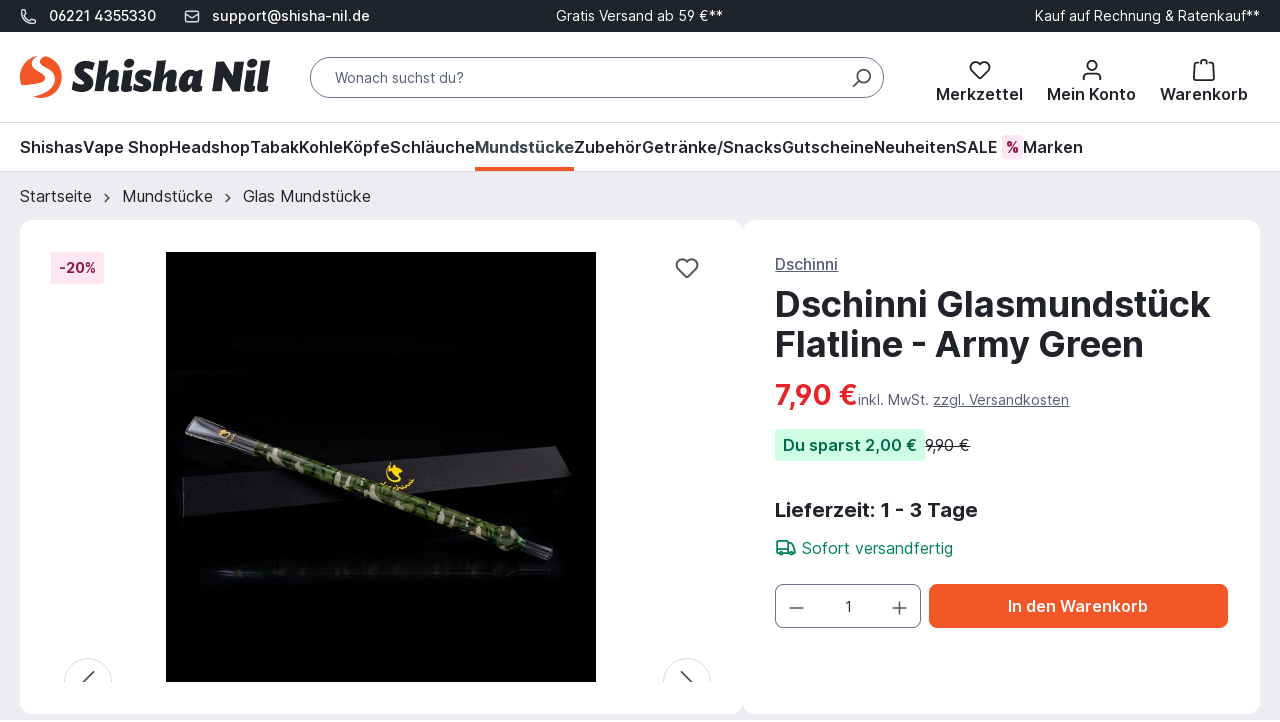

--- FILE ---
content_type: text/html; charset=UTF-8
request_url: https://www.shisha-nil.de/dschinni-glasmundstueck-flatline-army-green
body_size: 28875
content:

<!DOCTYPE html>

<html lang="de-DE"
      itemscope="itemscope"
      itemtype="https://schema.org/WebPage">

                            
    <head>
        
				
				
	
	
	
	                            <meta charset="utf-8">
            
                            <meta name="viewport"
                      content="width=device-width, initial-scale=1, shrink-to-fit=no">
            
                            <meta name="author"
                      content="">
                <meta name="robots"
                      content="index,follow">
                <meta name="revisit-after"
                      content="15 days">
                <meta name="keywords"
                      content="">
                <meta name="description"
                      content="Dschinni Glasmundstück Flatline - Army Green online kaufen und Vorteile genießen: Faire Preise, Schneller Versand, Kauf auf Rechnung">
            
            	<meta property="og:type" content="product">
	<meta property="og:site_name" content="Shisha-Nil">
	<meta property="og:url" content="https://www.shisha-nil.de/dschinni-glasmundstueck-flatline-army-green">
	<meta property="og:title" content="Dschinni Glasmundstück Flatline - Army Green kaufen | Shisha-Nil">

	<meta property="og:description" content="Dschinni Glasmundstück Flatline - Army Green online kaufen und Vorteile genießen: Faire Preise, Schneller Versand, Kauf auf Rechnung">
	<meta property="og:image" content="https://www.shisha-nil.de/media/fe/44/2d/1730316384/17092_1.jpeg">

			<meta property="product:brand" content="Dschinni">
	
			<meta property="product:price:amount" content="7.9">
	<meta property="product:price:currency" content="EUR">
	<meta property="product:product_link" content="https://www.shisha-nil.de/dschinni-glasmundstueck-flatline-army-green">

	<meta name="twitter:card" content="summary_large_image">
	<meta name="twitter:site" content="@Shisha_Nil">
	<meta name="twitter:title" content="Dschinni Glasmundstück Flatline - Army Green kaufen | Shisha-Nil">
	<meta name="twitter:description" content="Dschinni Glasmundstück Flatline - Army Green online kaufen und Vorteile genießen: Faire Preise, Schneller Versand, Kauf auf Rechnung">
	<meta name="twitter:image" content="https://www.shisha-nil.de/media/fe/44/2d/1730316384/17092_1.jpeg">

                            <meta itemprop="copyrightHolder"
                      content="Shisha-Nil">
                <meta itemprop="copyrightYear"
                      content="">
                <meta itemprop="isFamilyFriendly"
                      content="false">
                <meta itemprop="image"
                      content="https://www.shisha-nil.de/media/55/0e/ee/1721160034/logo-shishanil-default.png">
            
                                                


                    <link rel="shortcut icon"
                  href="https://www.shisha-nil.de/media/b0/1a/cd/1721228676/logo-symbol-shishanil.ico">
        
                            
            
    
    <link rel="canonical" href="https://www.shisha-nil.de/dschinni-glasmundstueck-flatline-army-green">

        			            <title itemprop="name">Dschinni Glasmundstück Flatline - Army Green kaufen | Shisha-Nil</title>
        

                                                                        <link rel="stylesheet"
                      href="https://www.shisha-nil.de/theme/d83bc01059631e5aad773858e32884b7/css/all.css?1766496994">
                                    
                        <script>
        window.features = {"V6_5_0_0":true,"v6.5.0.0":true,"V6_6_0_0":false,"v6.6.0.0":false,"V6_7_0_0":false,"v6.7.0.0":false,"VUE3":false,"vue3":false,"JOIN_FILTER":false,"join.filter":false,"MEDIA_PATH":false,"media.path":false,"ES_MULTILINGUAL_INDEX":false,"es.multilingual.index":false,"STOCK_HANDLING":true,"stock.handling":true,"ASYNC_THEME_COMPILATION":false,"async.theme.compilation":false};
    </script>
        
                                                    
            <script>
                                    window.gtagActive = true;
                    window.gtagURL = 'https://www.googletagmanager.com/gtag/js?id=G-3J1D6SK84C';
                    window.controllerName = 'product';
                    window.actionName = 'index';
                    window.trackOrders = '1';
                    window.gtagTrackingId = 'G-3J1D6SK84C';
                    window.dataLayer = window.dataLayer || [];
                    window.gtagConfig = {
                        'anonymize_ip': '1',
                        'cookie_domain': 'none',
                        'cookie_prefix': '_swag_ga',
                    };

                    function gtag() { dataLayer.push(arguments); }
                            </script>
            
    <script>
        window.dataLayer = window.dataLayer || [];
        function gtag() { dataLayer.push(arguments); }

        (() => {
            const analyticsStorageEnabled = document.cookie.split(';').some((item) => item.trim().includes('google-analytics-enabled=1'));
            const adsEnabled = document.cookie.split(';').some((item) => item.trim().includes('google-ads-enabled=1'));

            // Always set a default consent for consent mode v2
            gtag('consent', 'default', {
                'ad_user_data': adsEnabled ? 'granted' : 'denied',
                'ad_storage': adsEnabled ? 'granted' : 'denied',
                'ad_personalization': adsEnabled ? 'granted' : 'denied',
                'analytics_storage': analyticsStorageEnabled ? 'granted' : 'denied'
            });
        })();
    </script>
        
                            
            
                
                                    <script>
                    window.useDefaultCookieConsent = true;
                </script>
                    
                                <script>
                window.activeNavigationId = '329c7ab161b24e2eb75cc7a5c2efaa38';
                window.router = {
                    'frontend.cart.offcanvas': '/checkout/offcanvas',
                    'frontend.cookie.offcanvas': '/cookie/offcanvas',
                    'frontend.checkout.finish.page': '/checkout/finish',
                    'frontend.checkout.info': '/widgets/checkout/info',
                    'frontend.menu.offcanvas': '/widgets/menu/offcanvas',
                    'frontend.cms.page': '/widgets/cms',
                    'frontend.cms.navigation.page': '/widgets/cms/navigation',
                    'frontend.account.addressbook': '/widgets/account/address-book',
                    'frontend.country.country-data': '/country/country-state-data',
                    'frontend.app-system.generate-token': '/app-system/Placeholder/generate-token',
                    };
                window.salesChannelId = 'dcc867e902ff4591b5423bd95bbdbe17';
            </script>
        
                                <script>
                
                window.breakpoints = {"xs":0,"sm":576,"md":768,"lg":992,"xl":1200};
            </script>
        
                                    <script>
                    window.customerLoggedInState = 0;

                    window.wishlistEnabled = 1;
                </script>
                    
                        
                            <script>
                window.themeAssetsPublicPath = 'https://www.shisha-nil.de/theme/018a4ba923b570a0b1598d7a7c4d1a32/assets/';
            </script>
        
            
                                                                                            <script type="text/javascript" src="https://www.shisha-nil.de/theme/d83bc01059631e5aad773858e32884b7/js/all.js?1766496994" defer></script>
                                                        

    
        
        
        
        
    
        
    <script>
        window.mollie_javascript_use_shopware = '0'
    </script>

    



    
    
        </head>

    <body class="is-ctl-product is-act-index page-type-product_detail">

                        <noscript class="noscript-main">
                
    <div role="alert"
         class="alert alert-info alert-has-icon">
                                                                        
                                                            <span class="icon icon-info">
                        <svg xmlns="http://www.w3.org/2000/svg" xmlns:xlink="http://www.w3.org/1999/xlink" width="24" height="24" viewBox="0 0 24 24"><defs><path d="M12 7c.5523 0 1 .4477 1 1s-.4477 1-1 1-1-.4477-1-1 .4477-1 1-1zm1 9c0 .5523-.4477 1-1 1s-1-.4477-1-1v-5c0-.5523.4477-1 1-1s1 .4477 1 1v5zm11-4c0 6.6274-5.3726 12-12 12S0 18.6274 0 12 5.3726 0 12 0s12 5.3726 12 12zM12 2C6.4772 2 2 6.4772 2 12s4.4772 10 10 10 10-4.4772 10-10S17.5228 2 12 2z" id="icons-default-info" /></defs><use xlink:href="#icons-default-info" fill="#758CA3" fill-rule="evenodd" /></svg>
        </span>
                                                        
                                    
                    <div class="alert-content-container">
                                                    
                                    <div class="alert-content">
                                                    Um unseren Shop in vollem Umfang nutzen zu können, empfehlen wir Ihnen Javascript in Ihrem Browser zu aktivieren.
                                            </div>
                
                                                                </div>
            </div>
            </noscript>
        
                    <header class="header-main">
                            <div class="awm-top-bar">
            <div class="container">
                <div class="awm-top-bar__contacts">
                            <span class="icon icon-phone icon-xs icon-light icon-heroicons">
                        <svg xmlns="http://www.w3.org/2000/svg" fill="none" viewBox="0 0 24 24" stroke-width="1.5" stroke="currentColor" aria-hidden="true" data-slot="icon">
  <path stroke-linecap="round" stroke-linejoin="round" d="M2.25 6.75c0 8.284 6.716 15 15 15h2.25a2.25 2.25 0 0 0 2.25-2.25v-1.372c0-.516-.351-.966-.852-1.091l-4.423-1.106c-.44-.11-.902.055-1.173.417l-.97 1.293c-.282.376-.769.542-1.21.38a12.035 12.035 0 0 1-7.143-7.143c-.162-.441.004-.928.38-1.21l1.293-.97c.363-.271.527-.734.417-1.173L6.963 3.102a1.125 1.125 0 0 0-1.091-.852H4.5A2.25 2.25 0 0 0 2.25 4.5v2.25Z"/>
</svg>

        </span>
    &nbsp;&nbsp;<a href="tel:+4962214355330">06221 4355330</a>&nbsp;&nbsp;&nbsp;&nbsp;&nbsp;&nbsp;
                            <span class="icon icon-envelope icon-xs icon-light icon-heroicons">
                        <svg xmlns="http://www.w3.org/2000/svg" fill="none" viewBox="0 0 24 24" stroke-width="1.5" stroke="currentColor" aria-hidden="true" data-slot="icon">
  <path stroke-linecap="round" stroke-linejoin="round" d="M21.75 6.75v10.5a2.25 2.25 0 0 1-2.25 2.25h-15a2.25 2.25 0 0 1-2.25-2.25V6.75m19.5 0A2.25 2.25 0 0 0 19.5 4.5h-15a2.25 2.25 0 0 0-2.25 2.25m19.5 0v.243a2.25 2.25 0 0 1-1.07 1.916l-7.5 4.615a2.25 2.25 0 0 1-2.36 0L3.32 8.91a2.25 2.25 0 0 1-1.07-1.916V6.75"/>
</svg>

        </span>
    &nbsp;&nbsp;<a href="/cdn-cgi/l/email-protection#8bf8fefbfbe4f9ffcbf8e3e2f8e3eaa6e5e2e7a5efee"><span class="__cf_email__" data-cfemail="63101613130c111723100b0a100b024e0d0a0f4d0706">[email&#160;protected]</span></a>
                </div>
                <div class="awm-top-bar__middle">
                    Gratis Versand ab 59 €**
                </div>
                <div class="awm-top-bar__right">
                    Kauf auf Rechnung &amp; Ratenkauf**
                </div>
            </div>
        </div>
                            <div class="container">
                                        <div class="top-bar d-none d-lg-block">
        <nav class="top-bar-nav">
                                            
                
                                            
                        </nav>
    </div>
    
            <div class="row align-items-center header-row">
                            <div class="col-12 col-lg-auto header-logo-col">
                        <div class="header-logo-main">
        	<a class="header-logo-main-link" href="https://www.shisha-nil.de/" title="Shisha-Nil - Shisha online kaufen">
					                    <picture class="header-logo-picture">
                                                                                
                                                                            
                        			<img src="https://www.shisha-nil.de/media/55/0e/ee/1721160034/logo-shishanil-default.png" alt="Shisha-Nil - Shisha online kaufen" class="img-fluid header-logo-main-img" width="500" height="83">
	                    </picture>
                
			</a>
    </div>
                </div>
            
                            <div class="col-12 order-2 col-sm order-sm-1 header-search-col">
                    <div class="row">
                        <div class="col-sm-auto d-none d-sm-block d-lg-none">
                                                            <div class="nav-main-toggle">
                                                                            <button
                                            class="btn nav-main-toggle-btn header-actions-btn"
                                            type="button"
                                                                                                                                        data-offcanvas-menu="true"
                                                                                        aria-label="Menü"
                                        >
                                                                                                    <span class="icon icon-stack">
                        <svg xmlns="http://www.w3.org/2000/svg" xmlns:xlink="http://www.w3.org/1999/xlink" width="24" height="24" viewBox="0 0 24 24"><defs><path d="M3 13c-.5523 0-1-.4477-1-1s.4477-1 1-1h18c.5523 0 1 .4477 1 1s-.4477 1-1 1H3zm0-7c-.5523 0-1-.4477-1-1s.4477-1 1-1h18c.5523 0 1 .4477 1 1s-.4477 1-1 1H3zm0 14c-.5523 0-1-.4477-1-1s.4477-1 1-1h18c.5523 0 1 .4477 1 1s-.4477 1-1 1H3z" id="icons-default-stack" /></defs><use xlink:href="#icons-default-stack" fill="#758CA3" fill-rule="evenodd" /></svg>
        </span>
                                                                                        </button>
                                                                    </div>
                                                    </div>
                        <div class="col">
                            
    <div class="collapse"
         id="searchCollapse">
        <div class="header-search">
                            <form action="/search"
                      method="get"
                                                                      data-search-form="true"
                                                                  data-search-widget-options='{&quot;searchWidgetMinChars&quot;:2}'
                      data-url="/suggest?search="
                      class="header-search-form">
                                            <div class="input-group">
                                                            <input type="search"
                                       name="search"
                                       class="form-control header-search-input"
                                       autocomplete="off"
                                       autocapitalize="off"
                                       placeholder="Wonach suchst du?"
                                       aria-label="Wonach suchst du?"
                                       value=""
                                >
                            
                                                            <button type="submit"
                                        class="btn header-search-btn"
                                        aria-label="Suchen">
                                    <span class="header-search-icon">
                                                <span class="icon icon-search">
                        <svg xmlns="http://www.w3.org/2000/svg" xmlns:xlink="http://www.w3.org/1999/xlink" width="24" height="24" viewBox="0 0 24 24"><defs><path d="M10.0944 16.3199 4.707 21.707c-.3905.3905-1.0237.3905-1.4142 0-.3905-.3905-.3905-1.0237 0-1.4142L8.68 14.9056C7.6271 13.551 7 11.8487 7 10c0-4.4183 3.5817-8 8-8s8 3.5817 8 8-3.5817 8-8 8c-1.8487 0-3.551-.627-4.9056-1.6801zM15 16c3.3137 0 6-2.6863 6-6s-2.6863-6-6-6-6 2.6863-6 6 2.6863 6 6 6z" id="icons-default-search" /></defs><use xlink:href="#icons-default-search" fill="#758CA3" fill-rule="evenodd" /></svg>
        </span>
                                        </span>
                                </button>
                                                    </div>
                                    </form>
                    </div>
    </div>
                        </div>
                    </div>
                </div>
            
                            <div class="col-12 order-1 col-sm-auto order-sm-2 header-actions-col">
                    <div class="row g-0">
                                                    <div class="col d-sm-none">
                                <div class="menu-button">
                                                                            <button
                                            class="btn nav-main-toggle-btn header-actions-btn"
                                            type="button"
                                                                                                                                        data-offcanvas-menu="true"
                                                                                        aria-label="Menü"
                                        >
                                                                                                    <span class="icon icon-stack">
                        <svg xmlns="http://www.w3.org/2000/svg" xmlns:xlink="http://www.w3.org/1999/xlink" width="24" height="24" viewBox="0 0 24 24"><use xlink:href="#icons-default-stack" fill="#758CA3" fill-rule="evenodd" /></svg>
        </span>
                                                                                        </button>
                                                                    </div>
                            </div>
                        
                                                    <div class="col-auto d-sm-none">
                                <div class="search-toggle">
                                    <button class="btn header-actions-btn search-toggle-btn js-search-toggle-btn collapsed"
                                            type="button"
                                            data-bs-toggle="collapse"
                                            data-bs-target="#searchCollapse"
                                            aria-expanded="false"
                                            aria-controls="searchCollapse"
                                            aria-label="Suchen">
                                                <span class="icon icon-search">
                        <svg xmlns="http://www.w3.org/2000/svg" xmlns:xlink="http://www.w3.org/1999/xlink" width="24" height="24" viewBox="0 0 24 24"><use xlink:href="#icons-default-search" fill="#758CA3" fill-rule="evenodd" /></svg>
        </span>
                                        </button>
                                </div>
                            </div>
                        
                                                                                    <div class="col-auto">
                                    <div class="header-wishlist">
                                        <a class="btn header-wishlist-btn header-actions-btn"
                                           href="/wishlist"
                                           title="Merkzettel"
                                           aria-label="Merkzettel">
                                                
            <span class="header-wishlist-icon">
                    <span class="icon icon-heart">
                        <svg xmlns="http://www.w3.org/2000/svg" xmlns:xlink="http://www.w3.org/1999/xlink" width="24" height="24" viewBox="0 0 24 24"><defs><path d="M20.0139 12.2998c1.8224-1.8224 1.8224-4.7772 0-6.5996-1.8225-1.8225-4.7772-1.8225-6.5997 0L12 7.1144l-1.4142-1.4142c-1.8225-1.8225-4.7772-1.8225-6.5997 0-1.8224 1.8224-1.8224 4.7772 0 6.5996l7.519 7.519a.7.7 0 0 0 .9899 0l7.5189-7.519zm1.4142 1.4142-7.519 7.519c-1.0543 1.0544-2.7639 1.0544-3.8183 0L2.572 13.714c-2.6035-2.6035-2.6035-6.8245 0-9.428 2.6035-2.6035 6.8246-2.6035 9.4281 0 2.6035-2.6035 6.8246-2.6035 9.428 0 2.6036 2.6035 2.6036 6.8245 0 9.428z" id="icons-default-heart" /></defs><use xlink:href="#icons-default-heart" fill="#758CA3" fill-rule="evenodd" /></svg>
        </span>
            </span>
    
    
    
    <span class="badge bg-primary header-wishlist-badge"
          id="wishlist-basket"
          data-wishlist-storage="true"
          data-wishlist-storage-options="{&quot;listPath&quot;:&quot;\/wishlist\/list&quot;,&quot;mergePath&quot;:&quot;\/wishlist\/merge&quot;,&quot;pageletPath&quot;:&quot;\/wishlist\/merge\/pagelet&quot;}"
          data-wishlist-widget="true"
          data-wishlist-widget-options="{&quot;showCounter&quot;:true}"
    ></span>
                                        </a>
                                    </div>
                                </div>
                                                    
                                                    <div class="col-auto">
                                <div class="account-menu">
                                        <div class="dropdown">
                    <button class="btn account-menu-btn header-actions-btn"
                    type="button"
                    id="accountWidget"
                                                                data-offcanvas-account-menu="true"
                                        data-bs-toggle="dropdown"
                    aria-haspopup="true"
                    aria-expanded="false"
                    aria-label="Mein Konto"
                    title="Mein Konto">
                        <span class="icon icon-avatar">
                        <svg xmlns="http://www.w3.org/2000/svg" xmlns:xlink="http://www.w3.org/1999/xlink" width="24" height="24" viewBox="0 0 24 24"><defs><path d="M12 3C9.7909 3 8 4.7909 8 7c0 2.2091 1.7909 4 4 4 2.2091 0 4-1.7909 4-4 0-2.2091-1.7909-4-4-4zm0-2c3.3137 0 6 2.6863 6 6s-2.6863 6-6 6-6-2.6863-6-6 2.6863-6 6-6zM4 22.099c0 .5523-.4477 1-1 1s-1-.4477-1-1V20c0-2.7614 2.2386-5 5-5h10.0007c2.7614 0 5 2.2386 5 5v2.099c0 .5523-.4477 1-1 1s-1-.4477-1-1V20c0-1.6569-1.3431-3-3-3H7c-1.6569 0-3 1.3431-3 3v2.099z" id="icons-default-avatar" /></defs><use xlink:href="#icons-default-avatar" fill="#758CA3" fill-rule="evenodd" /></svg>
        </span>
                </button>
        
                    <div class="dropdown-menu dropdown-menu-end account-menu-dropdown js-account-menu-dropdown"
                 aria-labelledby="accountWidget">
                

        
            <div class="offcanvas-header">
                            <button class="btn btn-light offcanvas-close js-offcanvas-close">
                                                    <span class="icon icon-x icon-sm">
                        <svg xmlns="http://www.w3.org/2000/svg" xmlns:xlink="http://www.w3.org/1999/xlink" width="24" height="24" viewBox="0 0 24 24"><defs><path d="m10.5858 12-7.293-7.2929c-.3904-.3905-.3904-1.0237 0-1.4142.3906-.3905 1.0238-.3905 1.4143 0L12 10.5858l7.2929-7.293c.3905-.3904 1.0237-.3904 1.4142 0 .3905.3906.3905 1.0238 0 1.4143L13.4142 12l7.293 7.2929c.3904.3905.3904 1.0237 0 1.4142-.3906.3905-1.0238.3905-1.4143 0L12 13.4142l-7.2929 7.293c-.3905.3904-1.0237.3904-1.4142 0-.3905-.3906-.3905-1.0238 0-1.4143L10.5858 12z" id="icons-default-x" /></defs><use xlink:href="#icons-default-x" fill="#758CA3" fill-rule="evenodd" /></svg>
        </span>
                        
                                            
                                    </button>
                    </div>
    
            <div class="offcanvas-body">
                <div class="account-menu">
                                    <div class="dropdown-header account-menu-header">
                    Mein Konto
                </div>
                    
                                    <div class="account-menu-login">
                                            <a href="/account/login"
                           title="Anmelden"
                           class="btn btn-primary account-menu-login-button">
                            Anmelden
                        </a>
                    
                        <div class="account-menu-register">
        <a href="/account/login" title="Noch kein Konto? Jetzt registrieren">Noch kein Konto? Jetzt registrieren</a>
    </div>
                </div>
                    
                    <div class="account-menu-links">
                    <div class="header-account-menu">
        <div class="card account-menu-inner">
                                        
                                                <div class="list-group list-group-flush account-aside-list-group">
                        
                                                                    <a href="/account"
                                   title="Übersicht"
                                   class="list-group-item list-group-item-action account-aside-item">
                                    Übersicht
                                </a>
                            
                                                            <a href="/account/profile"
                                   title="Kundenprofil"
                                   class="list-group-item list-group-item-action account-aside-item">
                                    Kundenprofil
                                </a>
                            
                                                            <a href="/account/address"
                                   title="Adressen"
                                   class="list-group-item list-group-item-action account-aside-item">
                                    Adressen
                                </a>
                            
                                                            <a href="/account/payment"
                                   title="Zahlungsarten"
                                   class="list-group-item list-group-item-action account-aside-item">
                                    Zahlungsarten
                                </a>
                            
                                                            <a href="/account/order"
                                   title="Bestellungen"
                                   class="list-group-item list-group-item-action account-aside-item">
                                    Bestellungen
                                </a>
                                                    

                        <a
                href="/EasyCoupon/list"
                title="Meine Gutscheine"
                class="list-group-item list-group-item-action account-aside-item"
            >
                Meine Gutscheine
            </a>
            


    
                    </div>
                            
                                                </div>
    </div>
            </div>
            </div>
        </div>
                </div>
            </div>
                                </div>
                            </div>
                        
                                                    <div class="col-auto">
                                <div
                                    class="header-cart"
                                                                                                                data-offcanvas-cart="true"
                                                                    >
                                    <a class="btn header-cart-btn header-actions-btn"
                                       href="/checkout/cart"
                                       data-cart-widget="true"
                                       title="Warenkorb"
                                       aria-label="Warenkorb">
                                                        
    <span class="header-cart-icon">
                <span class="icon icon-bag">
                        <svg xmlns="http://www.w3.org/2000/svg" xmlns:xlink="http://www.w3.org/1999/xlink" width="24" height="24" viewBox="0 0 24 24"><defs><path d="M5.892 3c.5523 0 1 .4477 1 1s-.4477 1-1 1H3.7895a1 1 0 0 0-.9986.9475l-.7895 15c-.029.5515.3946 1.0221.9987 1.0525h17.8102c.5523 0 1-.4477.9986-1.0525l-.7895-15A1 1 0 0 0 20.0208 5H17.892c-.5523 0-1-.4477-1-1s.4477-1 1-1h2.1288c1.5956 0 2.912 1.249 2.9959 2.8423l.7894 15c.0035.0788.0035.0788.0042.1577 0 1.6569-1.3432 3-3 3H3c-.079-.0007-.079-.0007-.1577-.0041-1.6546-.0871-2.9253-1.499-2.8382-3.1536l.7895-15C.8775 4.249 2.1939 3 3.7895 3H5.892zm4 2c0 .5523-.4477 1-1 1s-1-.4477-1-1V3c0-1.6569 1.3432-3 3-3h2c1.6569 0 3 1.3431 3 3v2c0 .5523-.4477 1-1 1s-1-.4477-1-1V3c0-.5523-.4477-1-1-1h-2c-.5523 0-1 .4477-1 1v2z" id="icons-default-bag" /></defs><use xlink:href="#icons-default-bag" fill="#758CA3" fill-rule="evenodd" /></svg>
        </span>
        </span>
        <span class="header-cart-total">
        0,00 €
    </span>
                                    </a>
                                </div>
                            </div>
                                            </div>
                </div>
                    </div>
                        </div>
                
            </header>
        
                    <div class="nav-main">
                                        <div class="main-navigation"
         id="mainNavigation"
         data-flyout-menu="true">
                    <div class="container">
                                    <nav class="nav main-navigation-menu"
                        itemscope="itemscope"
                        itemtype="http://schema.org/SiteNavigationElement">
                        
                                                                            
                                                    
                                                                                            
                                                                                                            <a class="nav-link main-navigation-link"
                                           href="https://www.shisha-nil.de/shishas/"
                                           itemprop="url"
                                           data-flyout-menu-trigger="6ec8b9a79160407ab15147220466e247"                                                                                      title="Shishas">
                                            <div class="main-navigation-link-text">
                                                <span itemprop="name">Shishas</span>
                                            </div>
                                        </a>
                                                                                                                                                                
                                                                                                            <a class="nav-link main-navigation-link"
                                           href="https://www.shisha-nil.de/vape-shop/"
                                           itemprop="url"
                                           data-flyout-menu-trigger="c8dcef4ece744573ad979b14a41714ee"                                                                                      title="Vape Shop">
                                            <div class="main-navigation-link-text">
                                                <span itemprop="name">Vape Shop</span>
                                            </div>
                                        </a>
                                                                                                                                                                
                                                                                                            <a class="nav-link main-navigation-link"
                                           href="https://www.shisha-nil.de/headshop/"
                                           itemprop="url"
                                           data-flyout-menu-trigger="70095427e839430b8de0337f3a9e9ae3"                                                                                      title="Headshop">
                                            <div class="main-navigation-link-text">
                                                <span itemprop="name">Headshop</span>
                                            </div>
                                        </a>
                                                                                                                                                                
                                                                                                            <a class="nav-link main-navigation-link"
                                           href="https://www.shisha-nil.de/tabak/"
                                           itemprop="url"
                                           data-flyout-menu-trigger="9f0f052d64304ead80056c66f64d766d"                                                                                      title="Tabak">
                                            <div class="main-navigation-link-text">
                                                <span itemprop="name">Tabak</span>
                                            </div>
                                        </a>
                                                                                                                                                                
                                                                                                            <a class="nav-link main-navigation-link"
                                           href="https://www.shisha-nil.de/kohle/"
                                           itemprop="url"
                                           data-flyout-menu-trigger="d0a357985fd042abba41121e410a3771"                                                                                      title="Kohle">
                                            <div class="main-navigation-link-text">
                                                <span itemprop="name">Kohle</span>
                                            </div>
                                        </a>
                                                                                                                                                                
                                                                                                            <a class="nav-link main-navigation-link"
                                           href="https://www.shisha-nil.de/koepfe/"
                                           itemprop="url"
                                           data-flyout-menu-trigger="124d01a127344389aad15e02fec6934f"                                                                                      title="Köpfe">
                                            <div class="main-navigation-link-text">
                                                <span itemprop="name">Köpfe</span>
                                            </div>
                                        </a>
                                                                                                                                                                
                                                                                                            <a class="nav-link main-navigation-link"
                                           href="https://www.shisha-nil.de/schlaeuche/"
                                           itemprop="url"
                                           data-flyout-menu-trigger="2c2d4d39525e4420a5f2347f5e08f431"                                                                                      title="Schläuche">
                                            <div class="main-navigation-link-text">
                                                <span itemprop="name">Schläuche</span>
                                            </div>
                                        </a>
                                                                                                                                                                
                                                                                                            <a class="nav-link main-navigation-link active"
                                           href="https://www.shisha-nil.de/mundstuecke/"
                                           itemprop="url"
                                           data-flyout-menu-trigger="297c14ab39224ab3aace2150970e8f78"                                                                                      title="Mundstücke">
                                            <div class="main-navigation-link-text">
                                                <span itemprop="name">Mundstücke</span>
                                            </div>
                                        </a>
                                                                                                                                                                
                                                                                                            <a class="nav-link main-navigation-link"
                                           href="https://www.shisha-nil.de/zubehoer/"
                                           itemprop="url"
                                           data-flyout-menu-trigger="496bf39c8fdd46a6ad4e11970fc7f8cb"                                                                                      title="Zubehör">
                                            <div class="main-navigation-link-text">
                                                <span itemprop="name">Zubehör</span>
                                            </div>
                                        </a>
                                                                                                                                                                
                                                                                                            <a class="nav-link main-navigation-link"
                                           href="https://www.shisha-nil.de/getraenke-snacks/"
                                           itemprop="url"
                                                                                                                                 title="Getränke/Snacks">
                                            <div class="main-navigation-link-text">
                                                <span itemprop="name">Getränke/Snacks</span>
                                            </div>
                                        </a>
                                                                                                                                                                
                                                                                                            <a class="nav-link main-navigation-link"
                                           href="https://www.shisha-nil.de/gutscheine/"
                                           itemprop="url"
                                                                                                                                 title="Gutscheine">
                                            <div class="main-navigation-link-text">
                                                <span itemprop="name">Gutscheine</span>
                                            </div>
                                        </a>
                                                                                                                                                                
                                                                                                            <a class="nav-link main-navigation-link"
                                           href="https://www.shisha-nil.de/neuheiten/"
                                           itemprop="url"
                                                                                                                                 title="Neuheiten">
                                            <div class="main-navigation-link-text">
                                                <span itemprop="name">Neuheiten</span>
                                            </div>
                                        </a>
                                                                                                                                                                
                                                                                                            <a class="nav-link main-navigation-link"
                                           href="https://www.shisha-nil.de/sale/"
                                           itemprop="url"
                                           data-flyout-menu-trigger="0a3e80d377924629aa8c5d9737a4e55f"                                                                                      title="SALE">
                                            <div class="main-navigation-link-text">
                                                <span itemprop="name">SALE</span>
                                            </div>
                                        </a>
                                                                                                                                                                
                                                                                                            <a class="nav-link main-navigation-link"
                                           href="https://www.shisha-nil.de/marken/"
                                           itemprop="url"
                                                                                                                                 title="Marken">
                                            <div class="main-navigation-link-text">
                                                <span itemprop="name">Marken</span>
                                            </div>
                                        </a>
                                                                                                                                            </nav>
                            </div>
        
                                                                                                                                                                                                                                                                                                                                                                                                                                                                                                                                                                                                                                                                                                                                                                                                                
                                                <div class="navigation-flyouts">
                                                                                                                                                                <div class="navigation-flyout"
                                             data-flyout-menu-id="6ec8b9a79160407ab15147220466e247">
                                            <div class="container">
                                                                                                                        <div class="row navigation-flyout-bar">
                            <div class="col">
                    <div class="navigation-flyout-category-link">
                                                                                    <a class="nav-link"
                                   href="https://www.shisha-nil.de/shishas/"
                                   itemprop="url"
                                   title="Shishas">
                                                                            Zur Kategorie Shishas
                                                <span class="icon icon-arrow-right icon-primary">
                        <svg xmlns="http://www.w3.org/2000/svg" xmlns:xlink="http://www.w3.org/1999/xlink" width="16" height="16" viewBox="0 0 16 16"><defs><path id="icons-solid-arrow-right" d="M6.7071 6.2929c-.3905-.3905-1.0237-.3905-1.4142 0-.3905.3905-.3905 1.0237 0 1.4142l3 3c.3905.3905 1.0237.3905 1.4142 0l3-3c.3905-.3905.3905-1.0237 0-1.4142-.3905-.3905-1.0237-.3905-1.4142 0L9 8.5858l-2.2929-2.293z" /></defs><use transform="rotate(-90 9 8.5)" xlink:href="#icons-solid-arrow-right" fill="#758CA3" fill-rule="evenodd" /></svg>
        </span>
                                                                        </a>
                                                                        </div>
                </div>
            
                            <div class="col-auto">
                    <div class="navigation-flyout-close js-close-flyout-menu">
                                                                                            <span class="icon icon-x">
                        <svg xmlns="http://www.w3.org/2000/svg" xmlns:xlink="http://www.w3.org/1999/xlink" width="24" height="24" viewBox="0 0 24 24"><use xlink:href="#icons-default-x" fill="#758CA3" fill-rule="evenodd" /></svg>
        </span>
                                                                            </div>
                </div>
                    </div>
    
            <div class="row navigation-flyout-content">
                            <div class="col-8 col-xl-9">
                    <div class="navigation-flyout-categories">
                                                        
                    
    
    <div class="row navigation-flyout-categories is-level-0">
                                            
                            <div class="col-4 navigation-flyout-col">
                                <a class="nav-item nav-link navigation-flyout-link is-level-0"
            href="https://www.shisha-nil.de/shishas/shishas/"
            itemprop="url"
                        title="Shishas">
            <span itemprop="name">Shishas</span>
        </a>
    
                                                                            
        
    
    <div class="navigation-flyout-categories is-level-1">
                                            
                            <div class="navigation-flyout-col">
                                <a class="nav-item nav-link navigation-flyout-link is-level-1"
            href="https://www.shisha-nil.de/shishas/shishas/1-schlauch/"
            itemprop="url"
                        title="1-Schlauch">
            <span itemprop="name">1-Schlauch</span>
        </a>
    
                                                                            
        
    
    <div class="navigation-flyout-categories is-level-2">
            </div>
                                                            </div>
                                                        
                            <div class="navigation-flyout-col">
                                <a class="nav-item nav-link navigation-flyout-link is-level-1"
            href="https://www.shisha-nil.de/shishas/shishas/4-schlauch/"
            itemprop="url"
                        title="4-Schlauch">
            <span itemprop="name">4-Schlauch</span>
        </a>
    
                                                                            
        
    
    <div class="navigation-flyout-categories is-level-2">
            </div>
                                                            </div>
                                                        
                            <div class="navigation-flyout-col">
                                <a class="nav-item nav-link navigation-flyout-link is-level-1"
            href="https://www.shisha-nil.de/shishas/shishas/komplettsets/"
            itemprop="url"
                        title="Komplettsets">
            <span itemprop="name">Komplettsets</span>
        </a>
    
                                                                            
        
    
    <div class="navigation-flyout-categories is-level-2">
            </div>
                                                            </div>
                        </div>
                                                            </div>
                                                        
                            <div class="col-4 navigation-flyout-col">
                                <a class="nav-item nav-link navigation-flyout-link is-level-0"
            href="https://www.shisha-nil.de/shishas/top-marken/"
            itemprop="url"
                        title="Top Marken">
            <span itemprop="name">Top Marken</span>
        </a>
    
                                                                            
        
    
    <div class="navigation-flyout-categories is-level-1">
                                            
                            <div class="navigation-flyout-col">
                                <a class="nav-item nav-link navigation-flyout-link is-level-1"
            href="https://www.shisha-nil.de/shishas/top-marken/amotion/"
            itemprop="url"
                        title="Amotion">
            <span itemprop="name">Amotion</span>
        </a>
    
                                                                            
        
    
    <div class="navigation-flyout-categories is-level-2">
            </div>
                                                            </div>
                                                        
                            <div class="navigation-flyout-col">
                                <a class="nav-item nav-link navigation-flyout-link is-level-1"
            href="https://www.shisha-nil.de/shishas/top-marken/amy-deluxe/"
            itemprop="url"
                        title="Amy Deluxe">
            <span itemprop="name">Amy Deluxe</span>
        </a>
    
                                                                            
        
    
    <div class="navigation-flyout-categories is-level-2">
            </div>
                                                            </div>
                                                        
                            <div class="navigation-flyout-col">
                                <a class="nav-item nav-link navigation-flyout-link is-level-1"
            href="https://www.shisha-nil.de/shishas/top-marken/at-hookah/"
            itemprop="url"
                        title="AT Hookah">
            <span itemprop="name">AT Hookah</span>
        </a>
    
                                                                            
        
    
    <div class="navigation-flyout-categories is-level-2">
            </div>
                                                            </div>
                                                        
                            <div class="navigation-flyout-col">
                                <a class="nav-item nav-link navigation-flyout-link is-level-1"
            href="https://www.shisha-nil.de/shishas/top-marken/elmas/"
            itemprop="url"
                        title="Elmas">
            <span itemprop="name">Elmas</span>
        </a>
    
                                                                            
        
    
    <div class="navigation-flyout-categories is-level-2">
            </div>
                                                            </div>
                                                        
                            <div class="navigation-flyout-col">
                                <a class="nav-item nav-link navigation-flyout-link is-level-1"
            href="https://www.shisha-nil.de/shishas/top-marken/moze-shisha/"
            itemprop="url"
                        title="Moze Shisha">
            <span itemprop="name">Moze Shisha</span>
        </a>
    
                                                                            
        
    
    <div class="navigation-flyout-categories is-level-2">
            </div>
                                                            </div>
                                                        
                            <div class="navigation-flyout-col">
                                <a class="nav-item nav-link navigation-flyout-link is-level-1"
            href="https://www.shisha-nil.de/shishas/top-marken/octopuz/"
            itemprop="url"
                        title="Octopuz">
            <span itemprop="name">Octopuz</span>
        </a>
    
                                                                            
        
    
    <div class="navigation-flyout-categories is-level-2">
            </div>
                                                            </div>
                                                        
                            <div class="navigation-flyout-col">
                                <a class="nav-item nav-link navigation-flyout-link is-level-1"
            href="https://www.shisha-nil.de/shishas/top-marken/steamulation/"
            itemprop="url"
                        title="Steamulation">
            <span itemprop="name">Steamulation</span>
        </a>
    
                                                                            
        
    
    <div class="navigation-flyout-categories is-level-2">
            </div>
                                                            </div>
                                                        
                            <div class="navigation-flyout-col">
                                <a class="nav-item nav-link navigation-flyout-link is-level-1"
            href="https://www.shisha-nil.de/shishas/top-marken/wd-hookah/"
            itemprop="url"
                        title="WD Hookah">
            <span itemprop="name">WD Hookah</span>
        </a>
    
                                                                            
        
    
    <div class="navigation-flyout-categories is-level-2">
            </div>
                                                            </div>
                                                        
                            <div class="navigation-flyout-col">
                                <a class="nav-item nav-link navigation-flyout-link is-level-1"
            href="https://www.shisha-nil.de/shishas/top-marken/wookah/"
            itemprop="url"
                        title="Wookah">
            <span itemprop="name">Wookah</span>
        </a>
    
                                                                            
        
    
    <div class="navigation-flyout-categories is-level-2">
            </div>
                                                            </div>
                        </div>
                                                            </div>
                                                        
                            <div class="col-4 navigation-flyout-col">
                                <a class="nav-item nav-link navigation-flyout-link is-level-0"
            href="https://www.shisha-nil.de/shishas/nach-material/"
            itemprop="url"
                        title="Nach Material">
            <span itemprop="name">Nach Material</span>
        </a>
    
                                                                            
        
    
    <div class="navigation-flyout-categories is-level-1">
                                            
                            <div class="navigation-flyout-col">
                                <a class="nav-item nav-link navigation-flyout-link is-level-1"
            href="https://www.shisha-nil.de/shishas/nach-material/aluminium/"
            itemprop="url"
                        title="Aluminium">
            <span itemprop="name">Aluminium</span>
        </a>
    
                                                                            
        
    
    <div class="navigation-flyout-categories is-level-2">
            </div>
                                                            </div>
                                                        
                            <div class="navigation-flyout-col">
                                <a class="nav-item nav-link navigation-flyout-link is-level-1"
            href="https://www.shisha-nil.de/shishas/nach-material/edelstahl/"
            itemprop="url"
                        title="Edelstahl">
            <span itemprop="name">Edelstahl</span>
        </a>
    
                                                                            
        
    
    <div class="navigation-flyout-categories is-level-2">
            </div>
                                                            </div>
                                                        
                            <div class="navigation-flyout-col">
                                <a class="nav-item nav-link navigation-flyout-link is-level-1"
            href="https://www.shisha-nil.de/shishas/nach-material/carbon/"
            itemprop="url"
                        title="Carbon">
            <span itemprop="name">Carbon</span>
        </a>
    
                                                                            
        
    
    <div class="navigation-flyout-categories is-level-2">
            </div>
                                                            </div>
                                                        
                            <div class="navigation-flyout-col">
                                <a class="nav-item nav-link navigation-flyout-link is-level-1"
            href="https://www.shisha-nil.de/shishas/nach-material/holz/"
            itemprop="url"
                        title="Holz">
            <span itemprop="name">Holz</span>
        </a>
    
                                                                            
        
    
    <div class="navigation-flyout-categories is-level-2">
            </div>
                                                            </div>
                                                        
                            <div class="navigation-flyout-col">
                                <a class="nav-item nav-link navigation-flyout-link is-level-1"
            href="https://www.shisha-nil.de/shishas/nach-material/messing/"
            itemprop="url"
                        title="Messing">
            <span itemprop="name">Messing</span>
        </a>
    
                                                                            
        
    
    <div class="navigation-flyout-categories is-level-2">
            </div>
                                                            </div>
                        </div>
                                                            </div>
                                                        
                            <div class="col-4 navigation-flyout-col">
                                <a class="nav-item nav-link navigation-flyout-link is-level-0"
            href="https://www.shisha-nil.de/shishas/sale/"
            itemprop="url"
                        title="SALE">
            <span itemprop="name">SALE</span>
        </a>
    
                                                                            
        
    
    <div class="navigation-flyout-categories is-level-1">
            </div>
                                                            </div>
                        </div>
                                            </div>
                </div>
            
                                            <div class="col-4 col-xl-3">
                    <div class="navigation-flyout-teaser">
                                                    <a class="navigation-flyout-teaser-image-container"
                               href="https://www.shisha-nil.de/shishas/"
                                                              title="Shishas">
                                                    
                        
                        
    
    
    
        
                
        
                
                    
            <img src="https://www.shisha-nil.de/media/e3/39/e9/1765467238/21_ArtKat_21_Bild.png"                             srcset="https://www.shisha-nil.de/thumbnail/e3/39/e9/1765467238/21_ArtKat_21_Bild_800x800.png 800w, https://www.shisha-nil.de/thumbnail/e3/39/e9/1765467238/21_ArtKat_21_Bild_1920x1920.png 1920w, https://www.shisha-nil.de/thumbnail/e3/39/e9/1765467238/21_ArtKat_21_Bild_400x400.png 400w"                                 sizes="310px"
                                         class="navigation-flyout-teaser-image" data-object-fit="cover" loading="lazy"        />
                                </a>
                                            </div>
                </div>
                                    </div>
                                                                                                </div>
                                        </div>
                                                                                                                                                                                                            <div class="navigation-flyout"
                                             data-flyout-menu-id="c8dcef4ece744573ad979b14a41714ee">
                                            <div class="container">
                                                                                                                        <div class="row navigation-flyout-bar">
                            <div class="col">
                    <div class="navigation-flyout-category-link">
                                                                                    <a class="nav-link"
                                   href="https://www.shisha-nil.de/vape-shop/"
                                   itemprop="url"
                                   title="Vape Shop">
                                                                            Zur Kategorie Vape Shop
                                                <span class="icon icon-arrow-right icon-primary">
                        <svg xmlns="http://www.w3.org/2000/svg" xmlns:xlink="http://www.w3.org/1999/xlink" width="16" height="16" viewBox="0 0 16 16"><use transform="rotate(-90 9 8.5)" xlink:href="#icons-solid-arrow-right" fill="#758CA3" fill-rule="evenodd" /></svg>
        </span>
                                                                        </a>
                                                                        </div>
                </div>
            
                            <div class="col-auto">
                    <div class="navigation-flyout-close js-close-flyout-menu">
                                                                                            <span class="icon icon-x">
                        <svg xmlns="http://www.w3.org/2000/svg" xmlns:xlink="http://www.w3.org/1999/xlink" width="24" height="24" viewBox="0 0 24 24"><use xlink:href="#icons-default-x" fill="#758CA3" fill-rule="evenodd" /></svg>
        </span>
                                                                            </div>
                </div>
                    </div>
    
            <div class="row navigation-flyout-content">
                            <div class="col-8 col-xl-9">
                    <div class="navigation-flyout-categories">
                                                        
                    
    
    <div class="row navigation-flyout-categories is-level-0">
                                            
                            <div class="col-4 navigation-flyout-col">
                                <a class="nav-item nav-link navigation-flyout-link is-level-0"
            href="https://www.shisha-nil.de/vape-shop/10ml-liquid/"
            itemprop="url"
                        title="10ml Liquid">
            <span itemprop="name">10ml Liquid</span>
        </a>
    
                                                                            
        
    
    <div class="navigation-flyout-categories is-level-1">
                                            
                            <div class="navigation-flyout-col">
                                <a class="nav-item nav-link navigation-flyout-link is-level-1"
            href="https://www.shisha-nil.de/vape-shop/10ml-liquid/187-liquid/"
            itemprop="url"
                        title="187 Liquid">
            <span itemprop="name">187 Liquid</span>
        </a>
    
                                                                            
        
    
    <div class="navigation-flyout-categories is-level-2">
            </div>
                                                            </div>
                                                        
                            <div class="navigation-flyout-col">
                                <a class="nav-item nav-link navigation-flyout-link is-level-1"
            href="https://www.shisha-nil.de/vape-shop/10ml-liquid/adalya-e-liquid/"
            itemprop="url"
                        title="Adalya E-Liquid">
            <span itemprop="name">Adalya E-Liquid</span>
        </a>
    
                                                                            
        
    
    <div class="navigation-flyout-categories is-level-2">
            </div>
                                                            </div>
                                                        
                            <div class="navigation-flyout-col">
                                <a class="nav-item nav-link navigation-flyout-link is-level-1"
            href="https://www.shisha-nil.de/vape-shop/10ml-liquid/al-fakher/"
            itemprop="url"
                        title="Al Fakher">
            <span itemprop="name">Al Fakher</span>
        </a>
    
                                                                            
        
    
    <div class="navigation-flyout-categories is-level-2">
            </div>
                                                            </div>
                                                        
                            <div class="navigation-flyout-col">
                                <a class="nav-item nav-link navigation-flyout-link is-level-1"
            href="https://www.shisha-nil.de/vape-shop/10ml-liquid/almassiva/"
            itemprop="url"
                        title="Almassiva">
            <span itemprop="name">Almassiva</span>
        </a>
    
                                                                            
        
    
    <div class="navigation-flyout-categories is-level-2">
            </div>
                                                            </div>
                                                        
                            <div class="navigation-flyout-col">
                                <a class="nav-item nav-link navigation-flyout-link is-level-1"
            href="https://www.shisha-nil.de/vape-shop/10ml-liquid/elfliq/"
            itemprop="url"
                        title="Elfliq">
            <span itemprop="name">Elfliq</span>
        </a>
    
                                                                            
        
    
    <div class="navigation-flyout-categories is-level-2">
            </div>
                                                            </div>
                                                        
                            <div class="navigation-flyout-col">
                                <a class="nav-item nav-link navigation-flyout-link is-level-1"
            href="https://www.shisha-nil.de/vape-shop/10ml-liquid/flerbar/"
            itemprop="url"
                        title="Flerbar">
            <span itemprop="name">Flerbar</span>
        </a>
    
                                                                            
        
    
    <div class="navigation-flyout-categories is-level-2">
            </div>
                                                            </div>
                                                        
                            <div class="navigation-flyout-col">
                                <a class="nav-item nav-link navigation-flyout-link is-level-1"
            href="https://www.shisha-nil.de/vape-shop/10ml-liquid/hqd-juice/"
            itemprop="url"
                        title="HQD Juice">
            <span itemprop="name">HQD Juice</span>
        </a>
    
                                                                            
        
    
    <div class="navigation-flyout-categories is-level-2">
            </div>
                                                            </div>
                                                        
                            <div class="navigation-flyout-col">
                                <a class="nav-item nav-link navigation-flyout-link is-level-1"
            href="https://www.shisha-nil.de/vape-shop/10ml-liquid/randm-tornado/"
            itemprop="url"
                        title="RandM Tornado">
            <span itemprop="name">RandM Tornado</span>
        </a>
    
                                                                            
        
    
    <div class="navigation-flyout-categories is-level-2">
            </div>
                                                            </div>
                                                        
                            <div class="navigation-flyout-col">
                                <a class="nav-item nav-link navigation-flyout-link is-level-1"
            href="https://www.shisha-nil.de/vape-shop/10ml-liquid/vozol/"
            itemprop="url"
                        title="Vozol">
            <span itemprop="name">Vozol</span>
        </a>
    
                                                                            
        
    
    <div class="navigation-flyout-categories is-level-2">
            </div>
                                                            </div>
                        </div>
                                                            </div>
                                                        
                            <div class="col-4 navigation-flyout-col">
                                <a class="nav-item nav-link navigation-flyout-link is-level-0"
            href="https://www.shisha-nil.de/vape-shop/pod-system/"
            itemprop="url"
                        title="Pod System">
            <span itemprop="name">Pod System</span>
        </a>
    
                                                                            
        
    
    <div class="navigation-flyout-categories is-level-1">
                                            
                            <div class="navigation-flyout-col">
                                <a class="nav-item nav-link navigation-flyout-link is-level-1"
            href="https://www.shisha-nil.de/vape-shop/pod-system/big-puff-5000/"
            itemprop="url"
                        title="Big Puff 5000+">
            <span itemprop="name">Big Puff 5000+</span>
        </a>
    
                                                                            
        
    
    <div class="navigation-flyout-categories is-level-2">
            </div>
                                                            </div>
                                                        
                            <div class="navigation-flyout-col">
                                <a class="nav-item nav-link navigation-flyout-link is-level-1"
            href="https://www.shisha-nil.de/vape-shop/pod-system/prefilled-pods/"
            itemprop="url"
                        title="Prefilled Pods">
            <span itemprop="name">Prefilled Pods</span>
        </a>
    
                                                                            
        
    
    <div class="navigation-flyout-categories is-level-2">
            </div>
                                                            </div>
                                                        
                            <div class="navigation-flyout-col">
                                <a class="nav-item nav-link navigation-flyout-link is-level-1"
            href="https://www.shisha-nil.de/vape-shop/pod-system/open-pods/"
            itemprop="url"
                        title="Open Pods">
            <span itemprop="name">Open Pods</span>
        </a>
    
                                                                            
        
    
    <div class="navigation-flyout-categories is-level-2">
            </div>
                                                            </div>
                                                        
                            <div class="navigation-flyout-col">
                                <a class="nav-item nav-link navigation-flyout-link is-level-1"
            href="https://www.shisha-nil.de/vape-shop/pod-system/sparsets/"
            itemprop="url"
                        title="Sparsets">
            <span itemprop="name">Sparsets</span>
        </a>
    
                                                                            
        
    
    <div class="navigation-flyout-categories is-level-2">
            </div>
                                                            </div>
                        </div>
                                                            </div>
                                                        
                            <div class="col-4 navigation-flyout-col">
                                <a class="nav-item nav-link navigation-flyout-link is-level-0"
            href="https://www.shisha-nil.de/vape-shop/top-marken/"
            itemprop="url"
                        title="Top Marken">
            <span itemprop="name">Top Marken</span>
        </a>
    
                                                                            
        
    
    <div class="navigation-flyout-categories is-level-1">
                                            
                            <div class="navigation-flyout-col">
                                <a class="nav-item nav-link navigation-flyout-link is-level-1"
            href="https://www.shisha-nil.de/vape-shop/top-marken/al-fakher/"
            itemprop="url"
                        title="Al Fakher">
            <span itemprop="name">Al Fakher</span>
        </a>
    
                                                                            
        
    
    <div class="navigation-flyout-categories is-level-2">
            </div>
                                                            </div>
                                                        
                            <div class="navigation-flyout-col">
                                <a class="nav-item nav-link navigation-flyout-link is-level-1"
            href="https://www.shisha-nil.de/vape-shop/top-marken/crystal-bar/"
            itemprop="url"
                        title="Crystal Bar">
            <span itemprop="name">Crystal Bar</span>
        </a>
    
                                                                            
        
    
    <div class="navigation-flyout-categories is-level-2">
            </div>
                                                            </div>
                                                        
                            <div class="navigation-flyout-col">
                                <a class="nav-item nav-link navigation-flyout-link is-level-1"
            href="https://www.shisha-nil.de/vape-shop/top-marken/elfbar/"
            itemprop="url"
                        title="Elfbar">
            <span itemprop="name">Elfbar</span>
        </a>
    
                                                                            
        
    
    <div class="navigation-flyout-categories is-level-2">
            </div>
                                                            </div>
                                                        
                            <div class="navigation-flyout-col">
                                <a class="nav-item nav-link navigation-flyout-link is-level-1"
            href="https://www.shisha-nil.de/vape-shop/top-marken/flerbar/"
            itemprop="url"
                        title="Flerbar">
            <span itemprop="name">Flerbar</span>
        </a>
    
                                                                            
        
    
    <div class="navigation-flyout-categories is-level-2">
            </div>
                                                            </div>
                                                        
                            <div class="navigation-flyout-col">
                                <a class="nav-item nav-link navigation-flyout-link is-level-1"
            href="https://www.shisha-nil.de/vape-shop/top-marken/hqd/"
            itemprop="url"
                        title="HQD">
            <span itemprop="name">HQD</span>
        </a>
    
                                                                            
        
    
    <div class="navigation-flyout-categories is-level-2">
            </div>
                                                            </div>
                                                        
                            <div class="navigation-flyout-col">
                                <a class="nav-item nav-link navigation-flyout-link is-level-1"
            href="https://www.shisha-nil.de/vape-shop/top-marken/randm-tornado/"
            itemprop="url"
                        title="RandM Tornado">
            <span itemprop="name">RandM Tornado</span>
        </a>
    
                                                                            
        
    
    <div class="navigation-flyout-categories is-level-2">
            </div>
                                                            </div>
                                                        
                            <div class="navigation-flyout-col">
                                <a class="nav-item nav-link navigation-flyout-link is-level-1"
            href="https://www.shisha-nil.de/vape-shop/top-marken/vozol/"
            itemprop="url"
                        title="Vozol">
            <span itemprop="name">Vozol</span>
        </a>
    
                                                                            
        
    
    <div class="navigation-flyout-categories is-level-2">
            </div>
                                                            </div>
                        </div>
                                                            </div>
                                                        
                            <div class="col-4 navigation-flyout-col">
                                <a class="nav-item nav-link navigation-flyout-link is-level-0"
            href="https://www.shisha-nil.de/vape-shop/einweg-e-shisha/"
            itemprop="url"
                        title="Einweg E-Shisha">
            <span itemprop="name">Einweg E-Shisha</span>
        </a>
    
                                                                            
        
    
    <div class="navigation-flyout-categories is-level-1">
            </div>
                                                            </div>
                                                        
                            <div class="col-4 navigation-flyout-col">
                                <a class="nav-item nav-link navigation-flyout-link is-level-0"
            href="https://www.shisha-nil.de/vape-shop/selbst-mischen/"
            itemprop="url"
                        title="Selbst mischen">
            <span itemprop="name">Selbst mischen</span>
        </a>
    
                                                                            
        
    
    <div class="navigation-flyout-categories is-level-1">
            </div>
                                                            </div>
                        </div>
                                            </div>
                </div>
            
                                            <div class="col-4 col-xl-3">
                    <div class="navigation-flyout-teaser">
                                                    <a class="navigation-flyout-teaser-image-container"
                               href="https://www.shisha-nil.de/vape-shop/"
                                                              title="Vape Shop">
                                                    
                        
                        
    
    
    
        
                
        
                
                    
            <img src="https://www.shisha-nil.de/media/08/65/33/1765467241/590_ArtKat_590_Bild.png"                             srcset="https://www.shisha-nil.de/thumbnail/08/65/33/1765467241/590_ArtKat_590_Bild_800x800.png 800w, https://www.shisha-nil.de/thumbnail/08/65/33/1765467241/590_ArtKat_590_Bild_1920x1920.png 1920w, https://www.shisha-nil.de/thumbnail/08/65/33/1765467241/590_ArtKat_590_Bild_400x400.png 400w"                                 sizes="310px"
                                         class="navigation-flyout-teaser-image" data-object-fit="cover" loading="lazy"        />
                                </a>
                                            </div>
                </div>
                                    </div>
                                                                                                </div>
                                        </div>
                                                                                                                                                                                                            <div class="navigation-flyout"
                                             data-flyout-menu-id="70095427e839430b8de0337f3a9e9ae3">
                                            <div class="container">
                                                                                                                        <div class="row navigation-flyout-bar">
                            <div class="col">
                    <div class="navigation-flyout-category-link">
                                                                                    <a class="nav-link"
                                   href="https://www.shisha-nil.de/headshop/"
                                   itemprop="url"
                                   title="Headshop">
                                                                            Zur Kategorie Headshop
                                                <span class="icon icon-arrow-right icon-primary">
                        <svg xmlns="http://www.w3.org/2000/svg" xmlns:xlink="http://www.w3.org/1999/xlink" width="16" height="16" viewBox="0 0 16 16"><use transform="rotate(-90 9 8.5)" xlink:href="#icons-solid-arrow-right" fill="#758CA3" fill-rule="evenodd" /></svg>
        </span>
                                                                        </a>
                                                                        </div>
                </div>
            
                            <div class="col-auto">
                    <div class="navigation-flyout-close js-close-flyout-menu">
                                                                                            <span class="icon icon-x">
                        <svg xmlns="http://www.w3.org/2000/svg" xmlns:xlink="http://www.w3.org/1999/xlink" width="24" height="24" viewBox="0 0 24 24"><use xlink:href="#icons-default-x" fill="#758CA3" fill-rule="evenodd" /></svg>
        </span>
                                                                            </div>
                </div>
                    </div>
    
            <div class="row navigation-flyout-content">
                            <div class="col-8 col-xl-9">
                    <div class="navigation-flyout-categories">
                                                        
                    
    
    <div class="row navigation-flyout-categories is-level-0">
                                            
                            <div class="col-4 navigation-flyout-col">
                                <a class="nav-item nav-link navigation-flyout-link is-level-0"
            href="https://www.shisha-nil.de/headshop/papers-filter/"
            itemprop="url"
                        title="Papers &amp; Filter">
            <span itemprop="name">Papers &amp; Filter</span>
        </a>
    
                                                                            
        
    
    <div class="navigation-flyout-categories is-level-1">
            </div>
                                                            </div>
                                                        
                            <div class="col-4 navigation-flyout-col">
                                <a class="nav-item nav-link navigation-flyout-link is-level-0"
            href="https://www.shisha-nil.de/headshop/feuerzeuge/"
            itemprop="url"
                        title="Feuerzeuge">
            <span itemprop="name">Feuerzeuge</span>
        </a>
    
                                                                            
        
    
    <div class="navigation-flyout-categories is-level-1">
            </div>
                                                            </div>
                                                        
                            <div class="col-4 navigation-flyout-col">
                                <a class="nav-item nav-link navigation-flyout-link is-level-0"
            href="https://www.shisha-nil.de/headshop/zubehoer/"
            itemprop="url"
                        title="Zubehör">
            <span itemprop="name">Zubehör</span>
        </a>
    
                                                                            
        
    
    <div class="navigation-flyout-categories is-level-1">
            </div>
                                                            </div>
                        </div>
                                            </div>
                </div>
            
                                            <div class="col-4 col-xl-3">
                    <div class="navigation-flyout-teaser">
                                                    <a class="navigation-flyout-teaser-image-container"
                               href="https://www.shisha-nil.de/headshop/"
                                                              title="Headshop">
                                                    
                        
                        
    
    
    
        
                
        
                
                    
            <img src="https://www.shisha-nil.de/media/b8/ec/00/1754462665/Haedshop.png"                             srcset="https://www.shisha-nil.de/thumbnail/b8/ec/00/1754462665/Haedshop_800x800.png 800w, https://www.shisha-nil.de/thumbnail/b8/ec/00/1754462665/Haedshop_1920x1920.png 1920w, https://www.shisha-nil.de/thumbnail/b8/ec/00/1754462665/Haedshop_400x400.png 400w"                                 sizes="310px"
                                         class="navigation-flyout-teaser-image" data-object-fit="cover" loading="lazy"        />
                                </a>
                                            </div>
                </div>
                                    </div>
                                                                                                </div>
                                        </div>
                                                                                                                                                                                                            <div class="navigation-flyout"
                                             data-flyout-menu-id="9f0f052d64304ead80056c66f64d766d">
                                            <div class="container">
                                                                                                                        <div class="row navigation-flyout-bar">
                            <div class="col">
                    <div class="navigation-flyout-category-link">
                                                                                    <a class="nav-link"
                                   href="https://www.shisha-nil.de/tabak/"
                                   itemprop="url"
                                   title="Tabak">
                                                                            Zur Kategorie Tabak
                                                <span class="icon icon-arrow-right icon-primary">
                        <svg xmlns="http://www.w3.org/2000/svg" xmlns:xlink="http://www.w3.org/1999/xlink" width="16" height="16" viewBox="0 0 16 16"><use transform="rotate(-90 9 8.5)" xlink:href="#icons-solid-arrow-right" fill="#758CA3" fill-rule="evenodd" /></svg>
        </span>
                                                                        </a>
                                                                        </div>
                </div>
            
                            <div class="col-auto">
                    <div class="navigation-flyout-close js-close-flyout-menu">
                                                                                            <span class="icon icon-x">
                        <svg xmlns="http://www.w3.org/2000/svg" xmlns:xlink="http://www.w3.org/1999/xlink" width="24" height="24" viewBox="0 0 24 24"><use xlink:href="#icons-default-x" fill="#758CA3" fill-rule="evenodd" /></svg>
        </span>
                                                                            </div>
                </div>
                    </div>
    
            <div class="row navigation-flyout-content">
                            <div class="col-8 col-xl-9">
                    <div class="navigation-flyout-categories">
                                                        
                    
    
    <div class="row navigation-flyout-categories is-level-0">
                                            
                            <div class="col-4 navigation-flyout-col">
                                <a class="nav-item nav-link navigation-flyout-link is-level-0"
            href="https://www.shisha-nil.de/tabak/shisha-tabak/"
            itemprop="url"
                        title="Shisha Tabak">
            <span itemprop="name">Shisha Tabak</span>
        </a>
    
                                                                            
        
    
    <div class="navigation-flyout-categories is-level-1">
                                            
                            <div class="navigation-flyout-col">
                                <a class="nav-item nav-link navigation-flyout-link is-level-1"
            href="https://www.shisha-nil.de/tabak/shisha-tabak/1-kg/"
            itemprop="url"
                        title="1 kg">
            <span itemprop="name">1 kg</span>
        </a>
    
                                                                            
        
    
    <div class="navigation-flyout-categories is-level-2">
            </div>
                                                            </div>
                                                        
                            <div class="navigation-flyout-col">
                                <a class="nav-item nav-link navigation-flyout-link is-level-1"
            href="https://www.shisha-nil.de/tabak/shisha-tabak/200g-tabak/"
            itemprop="url"
                        title="200g Tabak">
            <span itemprop="name">200g Tabak</span>
        </a>
    
                                                                            
        
    
    <div class="navigation-flyout-categories is-level-2">
            </div>
                                                            </div>
                                                        
                            <div class="navigation-flyout-col">
                                <a class="nav-item nav-link navigation-flyout-link is-level-1"
            href="https://www.shisha-nil.de/tabak/shisha-tabak/25g-tabak/"
            itemprop="url"
                        title="25g Tabak">
            <span itemprop="name">25g Tabak</span>
        </a>
    
                                                                            
        
    
    <div class="navigation-flyout-categories is-level-2">
            </div>
                                                            </div>
                        </div>
                                                            </div>
                                                        
                            <div class="col-4 navigation-flyout-col">
                                <a class="nav-item nav-link navigation-flyout-link is-level-0"
            href="https://www.shisha-nil.de/tabak/top-marken/"
            itemprop="url"
                        title="Top Marken">
            <span itemprop="name">Top Marken</span>
        </a>
    
                                                                            
        
    
    <div class="navigation-flyout-categories is-level-1">
                                            
                            <div class="navigation-flyout-col">
                                <a class="nav-item nav-link navigation-flyout-link is-level-1"
            href="https://www.shisha-nil.de/tabak/top-marken/187-tobacco/"
            itemprop="url"
                        title="187 Tobacco">
            <span itemprop="name">187 Tobacco</span>
        </a>
    
                                                                            
        
    
    <div class="navigation-flyout-categories is-level-2">
            </div>
                                                            </div>
                                                        
                            <div class="navigation-flyout-col">
                                <a class="nav-item nav-link navigation-flyout-link is-level-1"
            href="https://www.shisha-nil.de/tabak/top-marken/adalya/"
            itemprop="url"
                        title="Adalya">
            <span itemprop="name">Adalya</span>
        </a>
    
                                                                            
        
    
    <div class="navigation-flyout-categories is-level-2">
            </div>
                                                            </div>
                                                        
                            <div class="navigation-flyout-col">
                                <a class="nav-item nav-link navigation-flyout-link is-level-1"
            href="https://www.shisha-nil.de/tabak/top-marken/al-fakher/"
            itemprop="url"
                        title="Al Fakher">
            <span itemprop="name">Al Fakher</span>
        </a>
    
                                                                            
        
    
    <div class="navigation-flyout-categories is-level-2">
            </div>
                                                            </div>
                                                        
                            <div class="navigation-flyout-col">
                                <a class="nav-item nav-link navigation-flyout-link is-level-1"
            href="https://www.shisha-nil.de/tabak/top-marken/almassiva/"
            itemprop="url"
                        title="Almassiva">
            <span itemprop="name">Almassiva</span>
        </a>
    
                                                                            
        
    
    <div class="navigation-flyout-categories is-level-2">
            </div>
                                                            </div>
                                                        
                            <div class="navigation-flyout-col">
                                <a class="nav-item nav-link navigation-flyout-link is-level-1"
            href="https://www.shisha-nil.de/tabak/top-marken/al-waha/"
            itemprop="url"
                        title="Al Waha">
            <span itemprop="name">Al Waha</span>
        </a>
    
                                                                            
        
    
    <div class="navigation-flyout-categories is-level-2">
            </div>
                                                            </div>
                                                        
                            <div class="navigation-flyout-col">
                                <a class="nav-item nav-link navigation-flyout-link is-level-1"
            href="https://www.shisha-nil.de/tabak/top-marken/aqua-mentha/"
            itemprop="url"
                        title="Aqua Mentha">
            <span itemprop="name">Aqua Mentha</span>
        </a>
    
                                                                            
        
    
    <div class="navigation-flyout-categories is-level-2">
            </div>
                                                            </div>
                                                        
                            <div class="navigation-flyout-col">
                                <a class="nav-item nav-link navigation-flyout-link is-level-1"
            href="https://www.shisha-nil.de/tabak/top-marken/blackburn/"
            itemprop="url"
                        title="Blackburn">
            <span itemprop="name">Blackburn</span>
        </a>
    
                                                                            
        
    
    <div class="navigation-flyout-categories is-level-2">
            </div>
                                                            </div>
                                                        
                            <div class="navigation-flyout-col">
                                <a class="nav-item nav-link navigation-flyout-link is-level-1"
            href="https://www.shisha-nil.de/tabak/top-marken/darkside/"
            itemprop="url"
                        title="Darkside">
            <span itemprop="name">Darkside</span>
        </a>
    
                                                                            
        
    
    <div class="navigation-flyout-categories is-level-2">
            </div>
                                                            </div>
                                                        
                            <div class="navigation-flyout-col">
                                <a class="nav-item nav-link navigation-flyout-link is-level-1"
            href="https://www.shisha-nil.de/tabak/top-marken/holster/"
            itemprop="url"
                        title="Holster">
            <span itemprop="name">Holster</span>
        </a>
    
                                                                            
        
    
    <div class="navigation-flyout-categories is-level-2">
            </div>
                                                            </div>
                                                        
                            <div class="navigation-flyout-col">
                                <a class="nav-item nav-link navigation-flyout-link is-level-1"
            href="https://www.shisha-nil.de/tabak/top-marken/hookain/"
            itemprop="url"
                        title="Hookain">
            <span itemprop="name">Hookain</span>
        </a>
    
                                                                            
        
    
    <div class="navigation-flyout-categories is-level-2">
            </div>
                                                            </div>
                                                        
                            <div class="navigation-flyout-col">
                                <a class="nav-item nav-link navigation-flyout-link is-level-1"
            href="https://www.shisha-nil.de/tabak/top-marken/musth/"
            itemprop="url"
                        title="MustH">
            <span itemprop="name">MustH</span>
        </a>
    
                                                                            
        
    
    <div class="navigation-flyout-categories is-level-2">
            </div>
                                                            </div>
                                                        
                            <div class="navigation-flyout-col">
                                <a class="nav-item nav-link navigation-flyout-link is-level-1"
            href="https://www.shisha-nil.de/tabak/top-marken/nameless/"
            itemprop="url"
                        title="Nameless">
            <span itemprop="name">Nameless</span>
        </a>
    
                                                                            
        
    
    <div class="navigation-flyout-categories is-level-2">
            </div>
                                                            </div>
                                                        
                            <div class="navigation-flyout-col">
                                <a class="nav-item nav-link navigation-flyout-link is-level-1"
            href="https://www.shisha-nil.de/tabak/top-marken/os/"
            itemprop="url"
                        title="Os">
            <span itemprop="name">Os</span>
        </a>
    
                                                                            
        
    
    <div class="navigation-flyout-categories is-level-2">
            </div>
                                                            </div>
                                                        
                            <div class="navigation-flyout-col">
                                <a class="nav-item nav-link navigation-flyout-link is-level-1"
            href="https://www.shisha-nil.de/tabak/top-marken/true-passion/"
            itemprop="url"
                        title="True Passion">
            <span itemprop="name">True Passion</span>
        </a>
    
                                                                            
        
    
    <div class="navigation-flyout-categories is-level-2">
            </div>
                                                            </div>
                        </div>
                                                            </div>
                                                        
                            <div class="col-4 navigation-flyout-col">
                                <a class="nav-item nav-link navigation-flyout-link is-level-0"
            href="https://www.shisha-nil.de/tabak/shisha-tabakersatz/"
            itemprop="url"
                        title="Shisha Tabakersatz">
            <span itemprop="name">Shisha Tabakersatz</span>
        </a>
    
                                                                            
        
    
    <div class="navigation-flyout-categories is-level-1">
                                            
                            <div class="navigation-flyout-col">
                                <a class="nav-item nav-link navigation-flyout-link is-level-1"
            href="https://www.shisha-nil.de/tabak/shisha-tabakersatz/hookahsqueeze/"
            itemprop="url"
                        title="HookahSqueeze">
            <span itemprop="name">HookahSqueeze</span>
        </a>
    
                                                                            
        
    
    <div class="navigation-flyout-categories is-level-2">
            </div>
                                                            </div>
                        </div>
                                                            </div>
                                                        
                            <div class="col-4 navigation-flyout-col">
                                <a class="nav-item nav-link navigation-flyout-link is-level-0"
            href="https://www.shisha-nil.de/tabak/pfeifentabak/"
            itemprop="url"
                        title="Pfeifentabak">
            <span itemprop="name">Pfeifentabak</span>
        </a>
    
                                                                            
        
    
    <div class="navigation-flyout-categories is-level-1">
            </div>
                                                            </div>
                        </div>
                                            </div>
                </div>
            
                                            <div class="col-4 col-xl-3">
                    <div class="navigation-flyout-teaser">
                                                    <a class="navigation-flyout-teaser-image-container"
                               href="https://www.shisha-nil.de/tabak/"
                                                              title="Tabak">
                                                    
                        
                        
    
    
    
        
                
        
                
                    
            <img src="https://www.shisha-nil.de/media/e4/c7/c0/1765467250/22_ArtKat_22_Bild.png"                             srcset="https://www.shisha-nil.de/thumbnail/e4/c7/c0/1765467250/22_ArtKat_22_Bild_800x800.png 800w, https://www.shisha-nil.de/thumbnail/e4/c7/c0/1765467250/22_ArtKat_22_Bild_1920x1920.png 1920w, https://www.shisha-nil.de/thumbnail/e4/c7/c0/1765467250/22_ArtKat_22_Bild_400x400.png 400w"                                 sizes="310px"
                                         class="navigation-flyout-teaser-image" data-object-fit="cover" loading="lazy"        />
                                </a>
                                            </div>
                </div>
                                    </div>
                                                                                                </div>
                                        </div>
                                                                                                                                                                                                            <div class="navigation-flyout"
                                             data-flyout-menu-id="d0a357985fd042abba41121e410a3771">
                                            <div class="container">
                                                                                                                        <div class="row navigation-flyout-bar">
                            <div class="col">
                    <div class="navigation-flyout-category-link">
                                                                                    <a class="nav-link"
                                   href="https://www.shisha-nil.de/kohle/"
                                   itemprop="url"
                                   title="Kohle">
                                                                            Zur Kategorie Kohle
                                                <span class="icon icon-arrow-right icon-primary">
                        <svg xmlns="http://www.w3.org/2000/svg" xmlns:xlink="http://www.w3.org/1999/xlink" width="16" height="16" viewBox="0 0 16 16"><use transform="rotate(-90 9 8.5)" xlink:href="#icons-solid-arrow-right" fill="#758CA3" fill-rule="evenodd" /></svg>
        </span>
                                                                        </a>
                                                                        </div>
                </div>
            
                            <div class="col-auto">
                    <div class="navigation-flyout-close js-close-flyout-menu">
                                                                                            <span class="icon icon-x">
                        <svg xmlns="http://www.w3.org/2000/svg" xmlns:xlink="http://www.w3.org/1999/xlink" width="24" height="24" viewBox="0 0 24 24"><use xlink:href="#icons-default-x" fill="#758CA3" fill-rule="evenodd" /></svg>
        </span>
                                                                            </div>
                </div>
                    </div>
    
            <div class="row navigation-flyout-content">
                            <div class="col-8 col-xl-9">
                    <div class="navigation-flyout-categories">
                                                        
                    
    
    <div class="row navigation-flyout-categories is-level-0">
                                            
                            <div class="col-4 navigation-flyout-col">
                                <a class="nav-item nav-link navigation-flyout-link is-level-0"
            href="https://www.shisha-nil.de/kohle/naturkohle/"
            itemprop="url"
                        title="Naturkohle">
            <span itemprop="name">Naturkohle</span>
        </a>
    
                                                                            
        
    
    <div class="navigation-flyout-categories is-level-1">
                                            
                            <div class="navigation-flyout-col">
                                <a class="nav-item nav-link navigation-flyout-link is-level-1"
            href="https://www.shisha-nil.de/kohle/naturkohle/1kg-kohle/"
            itemprop="url"
                        title="1kg Kohle">
            <span itemprop="name">1kg Kohle</span>
        </a>
    
                                                                            
        
    
    <div class="navigation-flyout-categories is-level-2">
            </div>
                                                            </div>
                                                        
                            <div class="navigation-flyout-col">
                                <a class="nav-item nav-link navigation-flyout-link is-level-1"
            href="https://www.shisha-nil.de/kohle/naturkohle/bis-zu-4kg-kohle/"
            itemprop="url"
                        title="bis zu 4kg Kohle">
            <span itemprop="name">bis zu 4kg Kohle</span>
        </a>
    
                                                                            
        
    
    <div class="navigation-flyout-categories is-level-2">
            </div>
                                                            </div>
                                                        
                            <div class="navigation-flyout-col">
                                <a class="nav-item nav-link navigation-flyout-link is-level-1"
            href="https://www.shisha-nil.de/kohle/naturkohle/20kg-kohle/"
            itemprop="url"
                        title="20kg Kohle">
            <span itemprop="name">20kg Kohle</span>
        </a>
    
                                                                            
        
    
    <div class="navigation-flyout-categories is-level-2">
            </div>
                                                            </div>
                        </div>
                                                            </div>
                                                        
                            <div class="col-4 navigation-flyout-col">
                                <a class="nav-item nav-link navigation-flyout-link is-level-0"
            href="https://www.shisha-nil.de/kohle/top-marken/"
            itemprop="url"
                        title="Top Marken">
            <span itemprop="name">Top Marken</span>
        </a>
    
                                                                            
        
    
    <div class="navigation-flyout-categories is-level-1">
                                            
                            <div class="navigation-flyout-col">
                                <a class="nav-item nav-link navigation-flyout-link is-level-1"
            href="https://www.shisha-nil.de/kohle/top-marken/27er/"
            itemprop="url"
                        title="27er">
            <span itemprop="name">27er</span>
        </a>
    
                                                                            
        
    
    <div class="navigation-flyout-categories is-level-2">
            </div>
                                                            </div>
                                                        
                            <div class="navigation-flyout-col">
                                <a class="nav-item nav-link navigation-flyout-link is-level-1"
            href="https://www.shisha-nil.de/kohle/top-marken/black-coco/"
            itemprop="url"
                        title="Black Coco">
            <span itemprop="name">Black Coco</span>
        </a>
    
                                                                            
        
    
    <div class="navigation-flyout-categories is-level-2">
            </div>
                                                            </div>
                                                        
                            <div class="navigation-flyout-col">
                                <a class="nav-item nav-link navigation-flyout-link is-level-1"
            href="https://www.shisha-nil.de/kohle/top-marken/cocobration/"
            itemprop="url"
                        title="Cocobration">
            <span itemprop="name">Cocobration</span>
        </a>
    
                                                                            
        
    
    <div class="navigation-flyout-categories is-level-2">
            </div>
                                                            </div>
                                                        
                            <div class="navigation-flyout-col">
                                <a class="nav-item nav-link navigation-flyout-link is-level-1"
            href="https://www.shisha-nil.de/kohle/top-marken/one-nation/"
            itemprop="url"
                        title="One Nation">
            <span itemprop="name">One Nation</span>
        </a>
    
                                                                            
        
    
    <div class="navigation-flyout-categories is-level-2">
            </div>
                                                            </div>
                                                        
                            <div class="navigation-flyout-col">
                                <a class="nav-item nav-link navigation-flyout-link is-level-1"
            href="https://www.shisha-nil.de/kohle/top-marken/zauberwuerfel/"
            itemprop="url"
                        title="Zauberwürfel">
            <span itemprop="name">Zauberwürfel</span>
        </a>
    
                                                                            
        
    
    <div class="navigation-flyout-categories is-level-2">
            </div>
                                                            </div>
                        </div>
                                                            </div>
                                                        
                            <div class="col-4 navigation-flyout-col">
                                <a class="nav-item nav-link navigation-flyout-link is-level-0"
            href="https://www.shisha-nil.de/kohle/selbstzuendend/"
            itemprop="url"
                        title="Selbstzündend">
            <span itemprop="name">Selbstzündend</span>
        </a>
    
                                                                            
        
    
    <div class="navigation-flyout-categories is-level-1">
            </div>
                                                            </div>
                                                        
                            <div class="col-4 navigation-flyout-col">
                                <a class="nav-item nav-link navigation-flyout-link is-level-0"
            href="https://www.shisha-nil.de/kohle/elektrische-anzuender/"
            itemprop="url"
                        title="Elektrische Anzünder">
            <span itemprop="name">Elektrische Anzünder</span>
        </a>
    
                                                                            
        
    
    <div class="navigation-flyout-categories is-level-1">
            </div>
                                                            </div>
                                                        
                            <div class="col-4 navigation-flyout-col">
                                <a class="nav-item nav-link navigation-flyout-link is-level-0"
            href="https://www.shisha-nil.de/kohle/gasbetriebene-anzuender/"
            itemprop="url"
                        title="Gasbetriebene Anzünder">
            <span itemprop="name">Gasbetriebene Anzünder</span>
        </a>
    
                                                                            
        
    
    <div class="navigation-flyout-categories is-level-1">
            </div>
                                                            </div>
                        </div>
                                            </div>
                </div>
            
                                            <div class="col-4 col-xl-3">
                    <div class="navigation-flyout-teaser">
                                                    <a class="navigation-flyout-teaser-image-container"
                               href="https://www.shisha-nil.de/kohle/"
                                                              title="Kohle">
                                                    
                        
                        
    
    
    
        
                
        
                
                    
            <img src="https://www.shisha-nil.de/media/d2/4a/d3/1765467259/24_ArtKat_24_Bild.png"                             srcset="https://www.shisha-nil.de/thumbnail/d2/4a/d3/1765467259/24_ArtKat_24_Bild_800x800.png 800w, https://www.shisha-nil.de/thumbnail/d2/4a/d3/1765467259/24_ArtKat_24_Bild_1920x1920.png 1920w, https://www.shisha-nil.de/thumbnail/d2/4a/d3/1765467259/24_ArtKat_24_Bild_400x400.png 400w"                                 sizes="310px"
                                         class="navigation-flyout-teaser-image" data-object-fit="cover" loading="lazy"        />
                                </a>
                                            </div>
                </div>
                                    </div>
                                                                                                </div>
                                        </div>
                                                                                                                                                                                                            <div class="navigation-flyout"
                                             data-flyout-menu-id="124d01a127344389aad15e02fec6934f">
                                            <div class="container">
                                                                                                                        <div class="row navigation-flyout-bar">
                            <div class="col">
                    <div class="navigation-flyout-category-link">
                                                                                    <a class="nav-link"
                                   href="https://www.shisha-nil.de/koepfe/"
                                   itemprop="url"
                                   title="Köpfe">
                                                                            Zur Kategorie Köpfe
                                                <span class="icon icon-arrow-right icon-primary">
                        <svg xmlns="http://www.w3.org/2000/svg" xmlns:xlink="http://www.w3.org/1999/xlink" width="16" height="16" viewBox="0 0 16 16"><use transform="rotate(-90 9 8.5)" xlink:href="#icons-solid-arrow-right" fill="#758CA3" fill-rule="evenodd" /></svg>
        </span>
                                                                        </a>
                                                                        </div>
                </div>
            
                            <div class="col-auto">
                    <div class="navigation-flyout-close js-close-flyout-menu">
                                                                                            <span class="icon icon-x">
                        <svg xmlns="http://www.w3.org/2000/svg" xmlns:xlink="http://www.w3.org/1999/xlink" width="24" height="24" viewBox="0 0 24 24"><use xlink:href="#icons-default-x" fill="#758CA3" fill-rule="evenodd" /></svg>
        </span>
                                                                            </div>
                </div>
                    </div>
    
            <div class="row navigation-flyout-content">
                            <div class="col-8 col-xl-9">
                    <div class="navigation-flyout-categories">
                                                        
                    
    
    <div class="row navigation-flyout-categories is-level-0">
                                            
                            <div class="col-4 navigation-flyout-col">
                                <a class="nav-item nav-link navigation-flyout-link is-level-0"
            href="https://www.shisha-nil.de/koepfe/einloch-koepfe/"
            itemprop="url"
                        title="Einloch Köpfe">
            <span itemprop="name">Einloch Köpfe</span>
        </a>
    
                                                                            
        
    
    <div class="navigation-flyout-categories is-level-1">
            </div>
                                                            </div>
                                                        
                            <div class="col-4 navigation-flyout-col">
                                <a class="nav-item nav-link navigation-flyout-link is-level-0"
            href="https://www.shisha-nil.de/koepfe/mehrloch-koepfe/"
            itemprop="url"
                        title="Mehrloch Köpfe">
            <span itemprop="name">Mehrloch Köpfe</span>
        </a>
    
                                                                            
        
    
    <div class="navigation-flyout-categories is-level-1">
            </div>
                                                            </div>
                                                        
                            <div class="col-4 navigation-flyout-col">
                                <a class="nav-item nav-link navigation-flyout-link is-level-0"
            href="https://www.shisha-nil.de/koepfe/kaminkopf-hmd/"
            itemprop="url"
                        title="Kaminkopf/HMD">
            <span itemprop="name">Kaminkopf/HMD</span>
        </a>
    
                                                                            
        
    
    <div class="navigation-flyout-categories is-level-1">
            </div>
                                                            </div>
                                                        
                            <div class="col-4 navigation-flyout-col">
                                <a class="nav-item nav-link navigation-flyout-link is-level-0"
            href="https://www.shisha-nil.de/koepfe/kopfsets/"
            itemprop="url"
                        title="Kopfsets">
            <span itemprop="name">Kopfsets</span>
        </a>
    
                                                                            
        
    
    <div class="navigation-flyout-categories is-level-1">
            </div>
                                                            </div>
                                                        
                            <div class="col-4 navigation-flyout-col">
                                <a class="nav-item nav-link navigation-flyout-link is-level-0"
            href="https://www.shisha-nil.de/koepfe/top-marken/"
            itemprop="url"
                        title="Top Marken">
            <span itemprop="name">Top Marken</span>
        </a>
    
                                                                            
        
    
    <div class="navigation-flyout-categories is-level-1">
                                            
                            <div class="navigation-flyout-col">
                                <a class="nav-item nav-link navigation-flyout-link is-level-1"
            href="https://www.shisha-nil.de/koepfe/top-marken/cosmo-bowl/"
            itemprop="url"
                        title="Cosmo Bowl">
            <span itemprop="name">Cosmo Bowl</span>
        </a>
    
                                                                            
        
    
    <div class="navigation-flyout-categories is-level-2">
            </div>
                                                            </div>
                                                        
                            <div class="navigation-flyout-col">
                                <a class="nav-item nav-link navigation-flyout-link is-level-1"
            href="https://www.shisha-nil.de/koepfe/top-marken/darkside-koepfe/"
            itemprop="url"
                        title="Darkside Köpfe">
            <span itemprop="name">Darkside Köpfe</span>
        </a>
    
                                                                            
        
    
    <div class="navigation-flyout-categories is-level-2">
            </div>
                                                            </div>
                                                        
                            <div class="navigation-flyout-col">
                                <a class="nav-item nav-link navigation-flyout-link is-level-1"
            href="https://www.shisha-nil.de/koepfe/top-marken/hookain-koepfe/"
            itemprop="url"
                        title="Hookain Köpfe">
            <span itemprop="name">Hookain Köpfe</span>
        </a>
    
                                                                            
        
    
    <div class="navigation-flyout-categories is-level-2">
            </div>
                                                            </div>
                                                        
                            <div class="navigation-flyout-col">
                                <a class="nav-item nav-link navigation-flyout-link is-level-1"
            href="https://www.shisha-nil.de/koepfe/top-marken/oblako/"
            itemprop="url"
                        title="Oblako">
            <span itemprop="name">Oblako</span>
        </a>
    
                                                                            
        
    
    <div class="navigation-flyout-categories is-level-2">
            </div>
                                                            </div>
                                                        
                            <div class="navigation-flyout-col">
                                <a class="nav-item nav-link navigation-flyout-link is-level-1"
            href="https://www.shisha-nil.de/koepfe/top-marken/vandenberg/"
            itemprop="url"
                        title="Vandenberg">
            <span itemprop="name">Vandenberg</span>
        </a>
    
                                                                            
        
    
    <div class="navigation-flyout-categories is-level-2">
            </div>
                                                            </div>
                        </div>
                                                            </div>
                        </div>
                                            </div>
                </div>
            
                                            <div class="col-4 col-xl-3">
                    <div class="navigation-flyout-teaser">
                                                    <a class="navigation-flyout-teaser-image-container"
                               href="https://www.shisha-nil.de/koepfe/"
                                                              title="Köpfe">
                                                    
                        
                        
    
    
    
        
                
        
                
                    
            <img src="https://www.shisha-nil.de/media/66/f0/b2/1765468811/317_ArtKat_317_Bild.png"                             srcset="https://www.shisha-nil.de/thumbnail/66/f0/b2/1765468811/317_ArtKat_317_Bild_800x800.png 800w, https://www.shisha-nil.de/thumbnail/66/f0/b2/1765468811/317_ArtKat_317_Bild_1920x1920.png 1920w, https://www.shisha-nil.de/thumbnail/66/f0/b2/1765468811/317_ArtKat_317_Bild_400x400.png 400w"                                 sizes="310px"
                                         class="navigation-flyout-teaser-image" data-object-fit="cover" loading="lazy"        />
                                </a>
                                            </div>
                </div>
                                    </div>
                                                                                                </div>
                                        </div>
                                                                                                                                                                                                            <div class="navigation-flyout"
                                             data-flyout-menu-id="2c2d4d39525e4420a5f2347f5e08f431">
                                            <div class="container">
                                                                                                                        <div class="row navigation-flyout-bar">
                            <div class="col">
                    <div class="navigation-flyout-category-link">
                                                                                    <a class="nav-link"
                                   href="https://www.shisha-nil.de/schlaeuche/"
                                   itemprop="url"
                                   title="Schläuche">
                                                                            Zur Kategorie Schläuche
                                                <span class="icon icon-arrow-right icon-primary">
                        <svg xmlns="http://www.w3.org/2000/svg" xmlns:xlink="http://www.w3.org/1999/xlink" width="16" height="16" viewBox="0 0 16 16"><use transform="rotate(-90 9 8.5)" xlink:href="#icons-solid-arrow-right" fill="#758CA3" fill-rule="evenodd" /></svg>
        </span>
                                                                        </a>
                                                                        </div>
                </div>
            
                            <div class="col-auto">
                    <div class="navigation-flyout-close js-close-flyout-menu">
                                                                                            <span class="icon icon-x">
                        <svg xmlns="http://www.w3.org/2000/svg" xmlns:xlink="http://www.w3.org/1999/xlink" width="24" height="24" viewBox="0 0 24 24"><use xlink:href="#icons-default-x" fill="#758CA3" fill-rule="evenodd" /></svg>
        </span>
                                                                            </div>
                </div>
                    </div>
    
            <div class="row navigation-flyout-content">
                            <div class="col-8 col-xl-9">
                    <div class="navigation-flyout-categories">
                                                        
                    
    
    <div class="row navigation-flyout-categories is-level-0">
                                            
                            <div class="col-4 navigation-flyout-col">
                                <a class="nav-item nav-link navigation-flyout-link is-level-0"
            href="https://www.shisha-nil.de/schlaeuche/silikonschlauch/"
            itemprop="url"
                        title="Silikonschlauch">
            <span itemprop="name">Silikonschlauch</span>
        </a>
    
                                                                            
        
    
    <div class="navigation-flyout-categories is-level-1">
            </div>
                                                            </div>
                                                        
                            <div class="col-4 navigation-flyout-col">
                                <a class="nav-item nav-link navigation-flyout-link is-level-0"
            href="https://www.shisha-nil.de/schlaeuche/traditioneller-schlauch/"
            itemprop="url"
                        title="Traditioneller Schlauch">
            <span itemprop="name">Traditioneller Schlauch</span>
        </a>
    
                                                                            
        
    
    <div class="navigation-flyout-categories is-level-1">
            </div>
                                                            </div>
                                                        
                            <div class="col-4 navigation-flyout-col">
                                <a class="nav-item nav-link navigation-flyout-link is-level-0"
            href="https://www.shisha-nil.de/schlaeuche/schlauchset/"
            itemprop="url"
                        title="Schlauchset">
            <span itemprop="name">Schlauchset</span>
        </a>
    
                                                                            
        
    
    <div class="navigation-flyout-categories is-level-1">
            </div>
                                                            </div>
                        </div>
                                            </div>
                </div>
            
                                            <div class="col-4 col-xl-3">
                    <div class="navigation-flyout-teaser">
                                                    <a class="navigation-flyout-teaser-image-container"
                               href="https://www.shisha-nil.de/schlaeuche/"
                                                              title="Schläuche">
                                                    
                        
                        
    
    
    
        
                
        
                
                    
            <img src="https://www.shisha-nil.de/media/b6/d9/92/1765467263/294_ArtKat_294_Bild.png"                             srcset="https://www.shisha-nil.de/thumbnail/b6/d9/92/1765467263/294_ArtKat_294_Bild_800x800.png 800w, https://www.shisha-nil.de/thumbnail/b6/d9/92/1765467263/294_ArtKat_294_Bild_1920x1920.png 1920w, https://www.shisha-nil.de/thumbnail/b6/d9/92/1765467263/294_ArtKat_294_Bild_400x400.png 400w"                                 sizes="310px"
                                         class="navigation-flyout-teaser-image" data-object-fit="cover" loading="lazy"        />
                                </a>
                                            </div>
                </div>
                                    </div>
                                                                                                </div>
                                        </div>
                                                                                                                                                                                                            <div class="navigation-flyout"
                                             data-flyout-menu-id="297c14ab39224ab3aace2150970e8f78">
                                            <div class="container">
                                                                                                                        <div class="row navigation-flyout-bar">
                            <div class="col">
                    <div class="navigation-flyout-category-link">
                                                                                    <a class="nav-link"
                                   href="https://www.shisha-nil.de/mundstuecke/"
                                   itemprop="url"
                                   title="Mundstücke">
                                                                            Zur Kategorie Mundstücke
                                                <span class="icon icon-arrow-right icon-primary">
                        <svg xmlns="http://www.w3.org/2000/svg" xmlns:xlink="http://www.w3.org/1999/xlink" width="16" height="16" viewBox="0 0 16 16"><use transform="rotate(-90 9 8.5)" xlink:href="#icons-solid-arrow-right" fill="#758CA3" fill-rule="evenodd" /></svg>
        </span>
                                                                        </a>
                                                                        </div>
                </div>
            
                            <div class="col-auto">
                    <div class="navigation-flyout-close js-close-flyout-menu">
                                                                                            <span class="icon icon-x">
                        <svg xmlns="http://www.w3.org/2000/svg" xmlns:xlink="http://www.w3.org/1999/xlink" width="24" height="24" viewBox="0 0 24 24"><use xlink:href="#icons-default-x" fill="#758CA3" fill-rule="evenodd" /></svg>
        </span>
                                                                            </div>
                </div>
                    </div>
    
            <div class="row navigation-flyout-content">
                            <div class="col-8 col-xl-9">
                    <div class="navigation-flyout-categories">
                                                        
                    
    
    <div class="row navigation-flyout-categories is-level-0">
                                            
                            <div class="col-4 navigation-flyout-col">
                                <a class="nav-item nav-link navigation-flyout-link is-level-0"
            href="https://www.shisha-nil.de/mundstuecke/metall-edelstahl-mundstuecke/"
            itemprop="url"
                        title="Metall/Edelstahl Mundstücke">
            <span itemprop="name">Metall/Edelstahl Mundstücke</span>
        </a>
    
                                                                            
        
    
    <div class="navigation-flyout-categories is-level-1">
            </div>
                                                            </div>
                                                        
                            <div class="col-4 navigation-flyout-col">
                                <a class="nav-item nav-link navigation-flyout-link is-level-0"
            href="https://www.shisha-nil.de/mundstuecke/ice-bazooka/"
            itemprop="url"
                        title="Ice Bazooka">
            <span itemprop="name">Ice Bazooka</span>
        </a>
    
                                                                            
        
    
    <div class="navigation-flyout-categories is-level-1">
            </div>
                                                            </div>
                                                        
                            <div class="col-4 navigation-flyout-col">
                                <a class="nav-item nav-link navigation-flyout-link is-level-0 active"
            href="https://www.shisha-nil.de/mundstuecke/glas-mundstuecke/"
            itemprop="url"
                        title="Glas Mundstücke">
            <span itemprop="name">Glas Mundstücke</span>
        </a>
    
                                                                            
        
    
    <div class="navigation-flyout-categories is-level-1">
            </div>
                                                            </div>
                                                        
                            <div class="col-4 navigation-flyout-col">
                                <a class="nav-item nav-link navigation-flyout-link is-level-0"
            href="https://www.shisha-nil.de/mundstuecke/sonstige-mundstuecke/"
            itemprop="url"
                        title="Sonstige Mundstücke">
            <span itemprop="name">Sonstige Mundstücke</span>
        </a>
    
                                                                            
        
    
    <div class="navigation-flyout-categories is-level-1">
            </div>
                                                            </div>
                        </div>
                                            </div>
                </div>
            
                                            <div class="col-4 col-xl-3">
                    <div class="navigation-flyout-teaser">
                                                    <a class="navigation-flyout-teaser-image-container"
                               href="https://www.shisha-nil.de/mundstuecke/"
                                                              title="Mundstücke">
                                                    
                        
                        
    
    
    
        
                
        
                
                    
            <img src="https://www.shisha-nil.de/media/7c/cb/12/1765467418/170_ArtKat_170_Bild.png"                             srcset="https://www.shisha-nil.de/thumbnail/7c/cb/12/1765467418/170_ArtKat_170_Bild_800x800.png 800w, https://www.shisha-nil.de/thumbnail/7c/cb/12/1765467418/170_ArtKat_170_Bild_1920x1920.png 1920w, https://www.shisha-nil.de/thumbnail/7c/cb/12/1765467418/170_ArtKat_170_Bild_400x400.png 400w"                                 sizes="310px"
                                         class="navigation-flyout-teaser-image" data-object-fit="cover" loading="lazy"        />
                                </a>
                                            </div>
                </div>
                                    </div>
                                                                                                </div>
                                        </div>
                                                                                                                                                                                                            <div class="navigation-flyout"
                                             data-flyout-menu-id="496bf39c8fdd46a6ad4e11970fc7f8cb">
                                            <div class="container">
                                                                                                                        <div class="row navigation-flyout-bar">
                            <div class="col">
                    <div class="navigation-flyout-category-link">
                                                                                    <a class="nav-link"
                                   href="https://www.shisha-nil.de/zubehoer/"
                                   itemprop="url"
                                   title="Zubehör">
                                                                            Zur Kategorie Zubehör
                                                <span class="icon icon-arrow-right icon-primary">
                        <svg xmlns="http://www.w3.org/2000/svg" xmlns:xlink="http://www.w3.org/1999/xlink" width="16" height="16" viewBox="0 0 16 16"><use transform="rotate(-90 9 8.5)" xlink:href="#icons-solid-arrow-right" fill="#758CA3" fill-rule="evenodd" /></svg>
        </span>
                                                                        </a>
                                                                        </div>
                </div>
            
                            <div class="col-auto">
                    <div class="navigation-flyout-close js-close-flyout-menu">
                                                                                            <span class="icon icon-x">
                        <svg xmlns="http://www.w3.org/2000/svg" xmlns:xlink="http://www.w3.org/1999/xlink" width="24" height="24" viewBox="0 0 24 24"><use xlink:href="#icons-default-x" fill="#758CA3" fill-rule="evenodd" /></svg>
        </span>
                                                                            </div>
                </div>
                    </div>
    
            <div class="row navigation-flyout-content">
                            <div class="col-8 col-xl-9">
                    <div class="navigation-flyout-categories">
                                                        
                    
    
    <div class="row navigation-flyout-categories is-level-0">
                                            
                            <div class="col-4 navigation-flyout-col">
                                <a class="nav-item nav-link navigation-flyout-link is-level-0"
            href="https://www.shisha-nil.de/zubehoer/adapter/"
            itemprop="url"
                        title="Adapter">
            <span itemprop="name">Adapter</span>
        </a>
    
                                                                            
        
    
    <div class="navigation-flyout-categories is-level-1">
                                            
                            <div class="navigation-flyout-col">
                                <a class="nav-item nav-link navigation-flyout-link is-level-1"
            href="https://www.shisha-nil.de/zubehoer/adapter/kopfadapter/"
            itemprop="url"
                        title="Kopfadapter">
            <span itemprop="name">Kopfadapter</span>
        </a>
    
                                                                            
        
    
    <div class="navigation-flyout-categories is-level-2">
            </div>
                                                            </div>
                                                        
                            <div class="navigation-flyout-col">
                                <a class="nav-item nav-link navigation-flyout-link is-level-1"
            href="https://www.shisha-nil.de/zubehoer/adapter/schlauchadapter/"
            itemprop="url"
                        title="Schlauchadapter">
            <span itemprop="name">Schlauchadapter</span>
        </a>
    
                                                                            
        
    
    <div class="navigation-flyout-categories is-level-2">
            </div>
                                                            </div>
                                                        
                            <div class="navigation-flyout-col">
                                <a class="nav-item nav-link navigation-flyout-link is-level-1"
            href="https://www.shisha-nil.de/zubehoer/adapter/schlauchanschluesse/"
            itemprop="url"
                        title="Schlauchanschlüsse">
            <span itemprop="name">Schlauchanschlüsse</span>
        </a>
    
                                                                            
        
    
    <div class="navigation-flyout-categories is-level-2">
            </div>
                                                            </div>
                                                        
                            <div class="navigation-flyout-col">
                                <a class="nav-item nav-link navigation-flyout-link is-level-1"
            href="https://www.shisha-nil.de/zubehoer/adapter/schliffadapter/"
            itemprop="url"
                        title="Schliffadapter">
            <span itemprop="name">Schliffadapter</span>
        </a>
    
                                                                            
        
    
    <div class="navigation-flyout-categories is-level-2">
            </div>
                                                            </div>
                        </div>
                                                            </div>
                                                        
                            <div class="col-4 navigation-flyout-col">
                                <a class="nav-item nav-link navigation-flyout-link is-level-0"
            href="https://www.shisha-nil.de/zubehoer/ersatzteile/"
            itemprop="url"
                        title="Ersatzteile">
            <span itemprop="name">Ersatzteile</span>
        </a>
    
                                                                            
        
    
    <div class="navigation-flyout-categories is-level-1">
                                            
                            <div class="navigation-flyout-col">
                                <a class="nav-item nav-link navigation-flyout-link is-level-1"
            href="https://www.shisha-nil.de/zubehoer/ersatzteile/gewinde/"
            itemprop="url"
                        title="Gewinde">
            <span itemprop="name">Gewinde</span>
        </a>
    
                                                                            
        
    
    <div class="navigation-flyout-categories is-level-2">
            </div>
                                                            </div>
                                                        
                            <div class="navigation-flyout-col">
                                <a class="nav-item nav-link navigation-flyout-link is-level-1"
            href="https://www.shisha-nil.de/zubehoer/ersatzteile/kohleteller/"
            itemprop="url"
                        title="Kohleteller">
            <span itemprop="name">Kohleteller</span>
        </a>
    
                                                                            
        
    
    <div class="navigation-flyout-categories is-level-2">
            </div>
                                                            </div>
                                                        
                            <div class="navigation-flyout-col">
                                <a class="nav-item nav-link navigation-flyout-link is-level-1"
            href="https://www.shisha-nil.de/zubehoer/ersatzteile/rauchsaeulen/"
            itemprop="url"
                        title="Rauchsäulen">
            <span itemprop="name">Rauchsäulen</span>
        </a>
    
                                                                            
        
    
    <div class="navigation-flyout-categories is-level-2">
            </div>
                                                            </div>
                                                        
                            <div class="navigation-flyout-col">
                                <a class="nav-item nav-link navigation-flyout-link is-level-1"
            href="https://www.shisha-nil.de/zubehoer/ersatzteile/tauchrohr/"
            itemprop="url"
                        title="Tauchrohr">
            <span itemprop="name">Tauchrohr</span>
        </a>
    
                                                                            
        
    
    <div class="navigation-flyout-categories is-level-2">
            </div>
                                                            </div>
                        </div>
                                                            </div>
                                                        
                            <div class="col-4 navigation-flyout-col">
                                <a class="nav-item nav-link navigation-flyout-link is-level-0"
            href="https://www.shisha-nil.de/zubehoer/gummimatten/"
            itemprop="url"
                        title="Gummimatten">
            <span itemprop="name">Gummimatten</span>
        </a>
    
                                                                            
        
    
    <div class="navigation-flyout-categories is-level-1">
                                            
                            <div class="navigation-flyout-col">
                                <a class="nav-item nav-link navigation-flyout-link is-level-1"
            href="https://www.shisha-nil.de/zubehoer/gummimatten/bowluntersetzer/"
            itemprop="url"
                        title="Bowluntersetzer">
            <span itemprop="name">Bowluntersetzer</span>
        </a>
    
                                                                            
        
    
    <div class="navigation-flyout-categories is-level-2">
            </div>
                                                            </div>
                                                        
                            <div class="navigation-flyout-col">
                                <a class="nav-item nav-link navigation-flyout-link is-level-1"
            href="https://www.shisha-nil.de/zubehoer/gummimatten/kopfbaumatten/"
            itemprop="url"
                        title="Kopfbaumatten">
            <span itemprop="name">Kopfbaumatten</span>
        </a>
    
                                                                            
        
    
    <div class="navigation-flyout-categories is-level-2">
            </div>
                                                            </div>
                                                        
                            <div class="navigation-flyout-col">
                                <a class="nav-item nav-link navigation-flyout-link is-level-1"
            href="https://www.shisha-nil.de/zubehoer/gummimatten/abtropfmatten/"
            itemprop="url"
                        title="Abtropfmatten">
            <span itemprop="name">Abtropfmatten</span>
        </a>
    
                                                                            
        
    
    <div class="navigation-flyout-categories is-level-2">
            </div>
                                                            </div>
                        </div>
                                                            </div>
                                                        
                            <div class="col-4 navigation-flyout-col">
                                <a class="nav-item nav-link navigation-flyout-link is-level-0"
            href="https://www.shisha-nil.de/zubehoer/alufolie-und-kohlesieb/"
            itemprop="url"
                        title="Alufolie und Kohlesieb">
            <span itemprop="name">Alufolie und Kohlesieb</span>
        </a>
    
                                                                            
        
    
    <div class="navigation-flyout-categories is-level-1">
            </div>
                                                            </div>
                                                        
                            <div class="col-4 navigation-flyout-col">
                                <a class="nav-item nav-link navigation-flyout-link is-level-0"
            href="https://www.shisha-nil.de/zubehoer/dichtungen/"
            itemprop="url"
                        title="Dichtungen">
            <span itemprop="name">Dichtungen</span>
        </a>
    
                                                                            
        
    
    <div class="navigation-flyout-categories is-level-1">
            </div>
                                                            </div>
                                                        
                            <div class="col-4 navigation-flyout-col">
                                <a class="nav-item nav-link navigation-flyout-link is-level-0"
            href="https://www.shisha-nil.de/zubehoer/diffusoren/"
            itemprop="url"
                        title="Diffusoren">
            <span itemprop="name">Diffusoren</span>
        </a>
    
                                                                            
        
    
    <div class="navigation-flyout-categories is-level-1">
            </div>
                                                            </div>
                                                        
                            <div class="col-4 navigation-flyout-col">
                                <a class="nav-item nav-link navigation-flyout-link is-level-0"
            href="https://www.shisha-nil.de/zubehoer/hygienemundstuecke/"
            itemprop="url"
                        title="Hygienemundstücke">
            <span itemprop="name">Hygienemundstücke</span>
        </a>
    
                                                                            
        
    
    <div class="navigation-flyout-categories is-level-1">
                                            
                            <div class="navigation-flyout-col">
                                <a class="nav-item nav-link navigation-flyout-link is-level-1"
            href="https://www.shisha-nil.de/zubehoer/hygienemundstuecke/mehrweg-hygienemundstuecke/"
            itemprop="url"
                        title="Mehrweg Hygienemundstücke">
            <span itemprop="name">Mehrweg Hygienemundstücke</span>
        </a>
    
                                                                            
        
    
    <div class="navigation-flyout-categories is-level-2">
            </div>
                                                            </div>
                                                        
                            <div class="navigation-flyout-col">
                                <a class="nav-item nav-link navigation-flyout-link is-level-1"
            href="https://www.shisha-nil.de/zubehoer/hygienemundstuecke/einweg-hygienemundstuecke/"
            itemprop="url"
                        title="Einweg Hygienemundstücke">
            <span itemprop="name">Einweg Hygienemundstücke</span>
        </a>
    
                                                                            
        
    
    <div class="navigation-flyout-categories is-level-2">
            </div>
                                                            </div>
                        </div>
                                                            </div>
                                                        
                            <div class="col-4 navigation-flyout-col">
                                <a class="nav-item nav-link navigation-flyout-link is-level-0"
            href="https://www.shisha-nil.de/zubehoer/kopfbau-zubehoer/"
            itemprop="url"
                        title="Kopfbau Zubehör">
            <span itemprop="name">Kopfbau Zubehör</span>
        </a>
    
                                                                            
        
    
    <div class="navigation-flyout-categories is-level-1">
                                            
                            <div class="navigation-flyout-col">
                                <a class="nav-item nav-link navigation-flyout-link is-level-1"
            href="https://www.shisha-nil.de/zubehoer/kopfbau-zubehoer/lochstecher-und-tabakgabel/"
            itemprop="url"
                        title="Lochstecher und Tabakgabel">
            <span itemprop="name">Lochstecher und Tabakgabel</span>
        </a>
    
                                                                            
        
    
    <div class="navigation-flyout-categories is-level-2">
            </div>
                                                            </div>
                                                        
                            <div class="navigation-flyout-col">
                                <a class="nav-item nav-link navigation-flyout-link is-level-1"
            href="https://www.shisha-nil.de/zubehoer/kopfbau-zubehoer/kopfbau-unterlagen/"
            itemprop="url"
                        title="Kopfbau Unterlagen">
            <span itemprop="name">Kopfbau Unterlagen</span>
        </a>
    
                                                                            
        
    
    <div class="navigation-flyout-categories is-level-2">
            </div>
                                                            </div>
                        </div>
                                                            </div>
                                                        
                            <div class="col-4 navigation-flyout-col">
                                <a class="nav-item nav-link navigation-flyout-link is-level-0"
            href="https://www.shisha-nil.de/zubehoer/frischhaltedosen-und-zip-beutel/"
            itemprop="url"
                        title="Frischhaltedosen und Zip Beutel">
            <span itemprop="name">Frischhaltedosen und Zip Beutel</span>
        </a>
    
                                                                            
        
    
    <div class="navigation-flyout-categories is-level-1">
            </div>
                                                            </div>
                                                        
                            <div class="col-4 navigation-flyout-col">
                                <a class="nav-item nav-link navigation-flyout-link is-level-0"
            href="https://www.shisha-nil.de/zubehoer/glaeser-bowls/"
            itemprop="url"
                        title="Gläser/Bowls">
            <span itemprop="name">Gläser/Bowls</span>
        </a>
    
                                                                            
        
    
    <div class="navigation-flyout-categories is-level-1">
            </div>
                                                            </div>
                                                        
                            <div class="col-4 navigation-flyout-col">
                                <a class="nav-item nav-link navigation-flyout-link is-level-0"
            href="https://www.shisha-nil.de/zubehoer/koffer-tasche/"
            itemprop="url"
                        title="Koffer/Tasche">
            <span itemprop="name">Koffer/Tasche</span>
        </a>
    
                                                                            
        
    
    <div class="navigation-flyout-categories is-level-1">
            </div>
                                                            </div>
                                                        
                            <div class="col-4 navigation-flyout-col">
                                <a class="nav-item nav-link navigation-flyout-link is-level-0"
            href="https://www.shisha-nil.de/zubehoer/kohlebehaelter/"
            itemprop="url"
                        title="Kohlebehälter">
            <span itemprop="name">Kohlebehälter</span>
        </a>
    
                                                                            
        
    
    <div class="navigation-flyout-categories is-level-1">
            </div>
                                                            </div>
                                                        
                            <div class="col-4 navigation-flyout-col">
                                <a class="nav-item nav-link navigation-flyout-link is-level-0"
            href="https://www.shisha-nil.de/zubehoer/lebensmittelfarbe/"
            itemprop="url"
                        title="Lebensmittelfarbe">
            <span itemprop="name">Lebensmittelfarbe</span>
        </a>
    
                                                                            
        
    
    <div class="navigation-flyout-categories is-level-1">
            </div>
                                                            </div>
                                                        
                            <div class="col-4 navigation-flyout-col">
                                <a class="nav-item nav-link navigation-flyout-link is-level-0"
            href="https://www.shisha-nil.de/zubehoer/led-untersetzer/"
            itemprop="url"
                        title="LED Untersetzer">
            <span itemprop="name">LED Untersetzer</span>
        </a>
    
                                                                            
        
    
    <div class="navigation-flyout-categories is-level-1">
            </div>
                                                            </div>
                                                        
                            <div class="col-4 navigation-flyout-col">
                                <a class="nav-item nav-link navigation-flyout-link is-level-0"
            href="https://www.shisha-nil.de/zubehoer/molassefaenger/"
            itemprop="url"
                        title="Molassefänger">
            <span itemprop="name">Molassefänger</span>
        </a>
    
                                                                            
        
    
    <div class="navigation-flyout-categories is-level-1">
            </div>
                                                            </div>
                                                        
                            <div class="col-4 navigation-flyout-col">
                                <a class="nav-item nav-link navigation-flyout-link is-level-0"
            href="https://www.shisha-nil.de/zubehoer/reinigung/"
            itemprop="url"
                        title="Reinigung">
            <span itemprop="name">Reinigung</span>
        </a>
    
                                                                            
        
    
    <div class="navigation-flyout-categories is-level-1">
            </div>
                                                            </div>
                                                        
                            <div class="col-4 navigation-flyout-col">
                                <a class="nav-item nav-link navigation-flyout-link is-level-0"
            href="https://www.shisha-nil.de/zubehoer/schlauchhalter/"
            itemprop="url"
                        title="Schlauchhalter">
            <span itemprop="name">Schlauchhalter</span>
        </a>
    
                                                                            
        
    
    <div class="navigation-flyout-categories is-level-1">
            </div>
                                                            </div>
                                                        
                            <div class="col-4 navigation-flyout-col">
                                <a class="nav-item nav-link navigation-flyout-link is-level-0"
            href="https://www.shisha-nil.de/zubehoer/shishazangen/"
            itemprop="url"
                        title="Shishazangen">
            <span itemprop="name">Shishazangen</span>
        </a>
    
                                                                            
        
    
    <div class="navigation-flyout-categories is-level-1">
            </div>
                                                            </div>
                                                        
                            <div class="col-4 navigation-flyout-col">
                                <a class="nav-item nav-link navigation-flyout-link is-level-0"
            href="https://www.shisha-nil.de/zubehoer/sleeves/"
            itemprop="url"
                        title="Sleeves">
            <span itemprop="name">Sleeves</span>
        </a>
    
                                                                            
        
    
    <div class="navigation-flyout-categories is-level-1">
            </div>
                                                            </div>
                                                        
                            <div class="col-4 navigation-flyout-col">
                                <a class="nav-item nav-link navigation-flyout-link is-level-0"
            href="https://www.shisha-nil.de/zubehoer/sonstiges/"
            itemprop="url"
                        title="Sonstiges">
            <span itemprop="name">Sonstiges</span>
        </a>
    
                                                                            
        
    
    <div class="navigation-flyout-categories is-level-1">
            </div>
                                                            </div>
                                                        
                            <div class="col-4 navigation-flyout-col">
                                <a class="nav-item nav-link navigation-flyout-link is-level-0"
            href="https://www.shisha-nil.de/zubehoer/steamulation-zubehoer/"
            itemprop="url"
                        title="Steamulation Zubehör">
            <span itemprop="name">Steamulation Zubehör</span>
        </a>
    
                                                                            
        
    
    <div class="navigation-flyout-categories is-level-1">
            </div>
                                                            </div>
                                                        
                            <div class="col-4 navigation-flyout-col">
                                <a class="nav-item nav-link navigation-flyout-link is-level-0"
            href="https://www.shisha-nil.de/zubehoer/ventilkugel/"
            itemprop="url"
                        title="Ventilkugel">
            <span itemprop="name">Ventilkugel</span>
        </a>
    
                                                                            
        
    
    <div class="navigation-flyout-categories is-level-1">
            </div>
                                                            </div>
                                                        
                            <div class="col-4 navigation-flyout-col">
                                <a class="nav-item nav-link navigation-flyout-link is-level-0"
            href="https://www.shisha-nil.de/zubehoer/windschutz/"
            itemprop="url"
                        title="Windschutz">
            <span itemprop="name">Windschutz</span>
        </a>
    
                                                                            
        
    
    <div class="navigation-flyout-categories is-level-1">
            </div>
                                                            </div>
                        </div>
                                            </div>
                </div>
            
                                            <div class="col-4 col-xl-3">
                    <div class="navigation-flyout-teaser">
                                                    <a class="navigation-flyout-teaser-image-container"
                               href="https://www.shisha-nil.de/zubehoer/"
                                                              title="Zubehör">
                                                    
                        
                        
    
    
    
        
                
        
                
                    
            <img src="https://www.shisha-nil.de/media/7d/97/f2/1765467267/25_ArtKat_25_Bild.png"                             srcset="https://www.shisha-nil.de/thumbnail/7d/97/f2/1765467267/25_ArtKat_25_Bild_800x800.png 800w, https://www.shisha-nil.de/thumbnail/7d/97/f2/1765467267/25_ArtKat_25_Bild_1920x1920.png 1920w, https://www.shisha-nil.de/thumbnail/7d/97/f2/1765467267/25_ArtKat_25_Bild_400x400.png 400w"                                 sizes="310px"
                                         class="navigation-flyout-teaser-image" data-object-fit="cover" loading="lazy"        />
                                </a>
                                            </div>
                </div>
                                    </div>
                                                                                                </div>
                                        </div>
                                                                                                                                                                                                                                                                                                                                                                                                <div class="navigation-flyout"
                                             data-flyout-menu-id="0a3e80d377924629aa8c5d9737a4e55f">
                                            <div class="container">
                                                                                                                        <div class="row navigation-flyout-bar">
                            <div class="col">
                    <div class="navigation-flyout-category-link">
                                                                                    <a class="nav-link"
                                   href="https://www.shisha-nil.de/sale/"
                                   itemprop="url"
                                   title="SALE">
                                                                            Zur Kategorie SALE
                                                <span class="icon icon-arrow-right icon-primary">
                        <svg xmlns="http://www.w3.org/2000/svg" xmlns:xlink="http://www.w3.org/1999/xlink" width="16" height="16" viewBox="0 0 16 16"><use transform="rotate(-90 9 8.5)" xlink:href="#icons-solid-arrow-right" fill="#758CA3" fill-rule="evenodd" /></svg>
        </span>
                                                                        </a>
                                                                        </div>
                </div>
            
                            <div class="col-auto">
                    <div class="navigation-flyout-close js-close-flyout-menu">
                                                                                            <span class="icon icon-x">
                        <svg xmlns="http://www.w3.org/2000/svg" xmlns:xlink="http://www.w3.org/1999/xlink" width="24" height="24" viewBox="0 0 24 24"><use xlink:href="#icons-default-x" fill="#758CA3" fill-rule="evenodd" /></svg>
        </span>
                                                                            </div>
                </div>
                    </div>
    
            <div class="row navigation-flyout-content">
                            <div class="col-8 col-xl-9">
                    <div class="navigation-flyout-categories">
                                                        
                    
    
    <div class="row navigation-flyout-categories is-level-0">
                                            
                            <div class="col-4 navigation-flyout-col">
                                <a class="nav-item nav-link navigation-flyout-link is-level-0"
            href="https://www.shisha-nil.de/restposten/"
            itemprop="url"
                        title="Restposten">
            <span itemprop="name">Restposten</span>
        </a>
    
                                                                            
        
    
    <div class="navigation-flyout-categories is-level-1">
            </div>
                                                            </div>
                        </div>
                                            </div>
                </div>
            
                                            <div class="col-4 col-xl-3">
                    <div class="navigation-flyout-teaser">
                                                    <a class="navigation-flyout-teaser-image-container"
                               href="https://www.shisha-nil.de/sale/"
                                                              title="SALE">
                                                    
                        
                        
    
    
    
        
                
        
                
                    
            <img src="https://www.shisha-nil.de/media/f5/32/3b/1765467276/145_ArtKat_145_Bild.png"                             srcset="https://www.shisha-nil.de/thumbnail/f5/32/3b/1765467276/145_ArtKat_145_Bild_800x800.png 800w, https://www.shisha-nil.de/thumbnail/f5/32/3b/1765467276/145_ArtKat_145_Bild_1920x1920.png 1920w, https://www.shisha-nil.de/thumbnail/f5/32/3b/1765467276/145_ArtKat_145_Bild_400x400.png 400w"                                 sizes="310px"
                                         class="navigation-flyout-teaser-image" data-object-fit="cover" loading="lazy"        />
                                </a>
                                            </div>
                </div>
                                    </div>
                                                                                                </div>
                                        </div>
                                                                                                                                                                                                        </div>
                                        </div>
                            </div>
        
                                    <div class="d-none js-navigation-offcanvas-initial-content">
                                            

        
            <div class="offcanvas-header">
                <div class="menu-branding">
        <a href="https://www.shisha-nil.de/" title="Shisha-Nil - Shisha online kaufen">
            <svg xmlns="http://www.w3.org/2000/svg" viewbox="0 0 628.86 104.21" style="height: auto; width: 200px; margin-bottom: 2px;"><path d="M182.11 35.33c-4.37-2.39-10.72-4.79-16.12-4.79-3.64 0-5.93 1.66-5.93 4.27 0 7.18 24.13 12.28 24.13 30.9 0 15.08-12.48 23.51-29.13 23.51-9.99 0-19.25-3.02-24.76-6.35l3.64-20.29c5.3 4.06 14.15 8.53 21.64 8.53 3.54 0 5.72-1.35 5.72-4.16 0-6.97-23.72-12.69-23.72-31.11 0-14.04 11.13-23.41 28.09-23.41 8.84 0 17.89 2.6 22.58 5.41l-6.14 17.48zm62.53 35.89c-.52 3.12.21 3.85 1.66 3.85 1.04 0 2.29-.31 3.02-.62l-1.56 12.28c-4.47 1.56-10.09 2.39-14.88 2.39-9.47 0-12.69-2.81-10.71-14.77l3.12-18.52c.31-1.98.21-3.75-1.56-3.75-3.75 0-9.78 7.18-10.82 13.94l-1.56 10.61c-.52 3.75-1.25 8.01-1.35 10.72h-22.37c1.04-4.47 2.08-11.55 3.02-17.69l7.07-46.92c.52-3.64.83-6.66 1.25-10.82 7.59 0 15.71-.62 22.57-1.46-.62 2.7-1.14 5.83-2.71 16.33l-3.54 23.51c5.93-10.2 14.88-16.44 22.68-16.44 10.72 0 11.24 8.43 9.88 16.75l-3.22 20.6zm13.53-17.06c1.87-11.13 1.66-13.94 2.08-18.1 7.6 0 15.71-.21 22.58-1.04-.52 2.7-.83 5.62-2.5 16.65l-3.02 19.56c-.52 3.12.21 3.85 1.66 3.85 1.04 0 2.29-.31 3.02-.62l-1.56 12.28c-4.47 1.56-10.09 2.39-14.88 2.39-9.47 0-12.69-2.81-10.72-14.77l3.33-20.18zm14.77-25.49c-6.04 0-10.92-3.23-10.92-8.84 0-7.28 6.66-12.69 14.25-12.69 6.04 0 10.92 3.23 10.92 8.84 0 7.28-6.66 12.69-14.25 12.69zm11.44 54.41l2.71-14.25c4.47 2.39 12.69 6.45 19.35 6.45 2.18 0 3.74-.73 3.74-2.5 0-5.41-20.49-4.58-20.49-21.01 0-12.28 10.71-17.89 22.58-17.89 7.59 0 14.88 2.39 19.35 4.99L326 51.98c-3.64-2.08-8.12-4.16-12.38-4.16-2.39 0-4.37.94-4.37 2.91 0 5.2 20.7 5.31 20.7 20.18 0 13.32-12.38 18.31-24.03 18.31-6.55 0-16.85-2.6-21.54-6.14zm105.81-11.86c-.52 3.12.21 3.85 1.66 3.85 1.04 0 2.29-.31 3.02-.62l-1.56 12.28c-4.47 1.56-10.09 2.39-14.88 2.39-9.47 0-12.69-2.81-10.71-14.77l3.12-18.52c.31-1.98.21-3.75-1.56-3.75-3.75 0-9.78 7.18-10.82 13.94l-1.56 10.61c-.52 3.75-1.25 8.01-1.35 10.72h-22.37c1.04-4.47 2.08-11.55 3.02-17.69l7.07-46.92c.52-3.64.83-6.66 1.25-10.82 7.59 0 15.71-.62 22.57-1.46-.62 2.7-1.14 5.83-2.71 16.33l-3.54 23.51c5.93-10.2 14.88-16.44 22.68-16.44 10.72 0 11.24 8.43 9.88 16.75l-3.22 20.6zm52.23-32.25l13.11-5.51 3.74 1.46-5.41 36.31c-.42 3.12.21 3.85 1.67 3.85 1.04 0 2.29-.31 3.02-.62l-1.56 12.28c-4.26 1.56-8.63 2.39-13.32 2.39-8.11 0-12.17-2.29-11.44-11.24l.52-3.54c-4.68 10.82-12.07 14.88-18.52 14.88-9.78 0-14.56-7.18-14.56-18.93 0-16.75 12.69-36.41 29.65-36.41 4.89 0 9.99 1.98 13.11 5.1zm-7.28 11.34c-.83-.62-1.77-1.14-3.43-1.14-5.31 0-9.88 8.43-9.88 17.17 0 3.85 1.56 5.72 3.74 5.72 3.75 0 7.28-6.03 8.63-15.4l.94-6.35zm52.22 11.97l3.22-23.1c.94-6.66 2.71-19.66 2.91-24.66l19.04-1.14 22.79 36.72 1.56-10.82c.94-6.66 2.6-20.08 2.71-25.07 4.16 0 20.39-.1 24.03-.52-.94 3.02-2.19 11.34-2.71 15.4l-6.24 43.28c-.52 3.95-1.46 12.17-1.46 15.08l-18.62 1.04-23.2-36.83-2.91 20.7c-.52 3.95-1.56 12.07-1.66 14.98H483.1c1.25-4.99 3.33-18.21 4.27-25.07zm80.32-8.12c1.87-11.13 1.67-13.94 2.08-18.1 7.59 0 15.71-.21 22.57-1.04-.52 2.7-.83 5.62-2.5 16.65l-3.02 19.56c-.52 3.12.21 3.85 1.67 3.85 1.04 0 2.29-.31 3.02-.62l-1.56 12.28c-4.47 1.56-10.09 2.39-14.88 2.39-9.47 0-12.69-2.81-10.71-14.77l3.33-20.18zm14.78-25.49c-6.03 0-10.92-3.23-10.92-8.84 0-7.28 6.66-12.69 14.25-12.69 6.03 0 10.92 3.23 10.92 8.84 0 7.28-6.66 12.69-14.25 12.69zm22.57-5.93c.52-3.64.83-6.66 1.25-10.82 7.59 0 15.71-.62 22.57-1.46-.62 2.7-1.14 5.83-2.71 16.33l-6.55 44.42c-.42 3.12.31 3.85 1.77 3.85 1.04 0 2.29-.31 3.02-.62l-1.56 12.28c-4.47 1.56-10.09 2.39-14.88 2.39-9.47 0-12.48-2.81-10.72-14.77l7.8-51.6z" fill="#21232a"/><path d="M36.16 69.24a836.925 836.925 0 01-31.06 3.6c-.2.03-.43.05-.67.08A52.163 52.163 0 010 51.81C0 25.57 19.29 3.83 44.46 0a.3.3 0 01-.08.04l-.15.08c-12.52 6.2-20.88 18.61-9.34 30.35 6.5 7.05 17.77 10.31 24.69 17.64 6.66 7.31 2.39 14.22-5.92 17.24-7.21 2.56-11.51 3.04-17.5 3.89zM63.11.5c-3.37 1.69-6.63 3.55-9.36 6.09-7.14 7.71-2.21 14.62 6.09 19.27 6.01 3.53 11.01 5.35 15.67 8.63 6.67 4.56 12.01 12.43 12.29 20.74 1.29 28.65-31.59 41.04-53.26 45.52-.31.04-.58.05-.83.03 5.8 2.22 12.1 3.43 18.69 3.43 28.94 0 52.4-23.46 52.4-52.4C104.8 26.54 86.91 5.45 63.11.5z" fill="#f35627"/></svg>
        </a>
    </div>

    <button class="btn btn-light offcanvas-close js-offcanvas-close">
                            <span class="icon icon-x icon-sm">
                        <svg xmlns="http://www.w3.org/2000/svg" xmlns:xlink="http://www.w3.org/1999/xlink" width="24" height="24" viewBox="0 0 24 24"><use xlink:href="#icons-default-x" fill="#758CA3" fill-rule="evenodd" /></svg>
        </span>
                </button>
        </div>
    
            <div class="offcanvas-body">
                        <nav class="nav navigation-offcanvas-actions">
                                
                
                                
                        </nav>
    
    
	<div class="navigation-offcanvas-container js-navigation-offcanvas">
		<div class="navigation-offcanvas-overlay-content js-navigation-offcanvas-overlay-content">
							    <a class="nav-item nav-link is-home-link navigation-offcanvas-link js-navigation-offcanvas-link"
       href="/widgets/menu/offcanvas"
       itemprop="url"
       title="Zeige alle Kategorien">
                    <span class="navigation-offcanvas-link-icon js-navigation-offcanvas-loading-icon">
                        <span class="icon icon-stack">
                        <svg xmlns="http://www.w3.org/2000/svg" xmlns:xlink="http://www.w3.org/1999/xlink" width="24" height="24" viewBox="0 0 24 24"><use xlink:href="#icons-default-stack" fill="#758CA3" fill-rule="evenodd" /></svg>
        </span>
                </span>
            <span itemprop="name">
                Zeige alle Kategorien
            </span>
            </a>

				    <a class="nav-item nav-link navigation-offcanvas-headline"
       href="https://www.shisha-nil.de/mundstuecke/glas-mundstuecke/"
              itemprop="url">
                    <span itemprop="name">
                Glas Mundstücke
            </span>
            </a>

				    
<a class="nav-item nav-link is-back-link navigation-offcanvas-link js-navigation-offcanvas-link"
   href="/widgets/menu/offcanvas?navigationId=297c14ab39224ab3aace2150970e8f78"
   itemprop="url"
   title="Zurück">
            <span class="navigation-offcanvas-link-icon js-navigation-offcanvas-loading-icon">
                                    <span class="icon icon-arrow-medium-left icon-sm">
                        <svg xmlns="http://www.w3.org/2000/svg" xmlns:xlink="http://www.w3.org/1999/xlink" width="16" height="16" viewBox="0 0 16 16"><defs><path id="icons-solid-arrow-medium-left" d="M4.7071 5.2929c-.3905-.3905-1.0237-.3905-1.4142 0-.3905.3905-.3905 1.0237 0 1.4142l4 4c.3905.3905 1.0237.3905 1.4142 0l4-4c.3905-.3905.3905-1.0237 0-1.4142-.3905-.3905-1.0237-.3905-1.4142 0L8 8.5858l-3.2929-3.293z" /></defs><use transform="matrix(0 -1 -1 0 16 16)" xlink:href="#icons-solid-arrow-medium-left" fill="#758CA3" fill-rule="evenodd" /></svg>
        </span>
                        </span>

        <span itemprop="name">
            Zurück
        </span>
    </a>
			
			<ul class="list-unstyled navigation-offcanvas-list">
									<li class="navigation-offcanvas-list-item">
            <a class="nav-item nav-link navigation-offcanvas-link is-current-category"
           href="https://www.shisha-nil.de/mundstuecke/glas-mundstuecke/"
           itemprop="url"
                      title="Glas Mundstücke">
                            <span itemprop="name">
                    Alle in Glas Mundstücke
                </span>
                    </a>
    </li>
				
											</ul>
			<div class="navigation-offcanvas-footer">
	<ul>
		<li>
							<a href="/account/login" title="Anmelden" class="offcanvas-footer-link">
					        <span class="icon icon-log-in">
                        <svg xmlns="http://www.w3.org/2000/svg" xmlns:xlink="http://www.w3.org/1999/xlink" width="24" height="24" viewBox="0 0 24 24"><defs><path d="M16.5858 13H1c-.5523 0-1-.4477-1-1s.4477-1 1-1h15.5858l-2.293-2.2929c-.3904-.3905-.3904-1.0237 0-1.4142.3906-.3905 1.0238-.3905 1.4143 0l4 4c.3905.3905.3905 1.0237 0 1.4142l-4 4c-.3905.3905-1.0237.3905-1.4142 0-.3905-.3905-.3905-1.0237 0-1.4142L16.5858 13zM10 7V4.6943c0-1.4666 1.0602-2.7181 2.5068-2.9592l8-1.3334c1.6343-.2723 3.18.8317 3.4524 2.466A3 3 0 0 1 24 3.361v17.2782c0 1.6568-1.3431 3-3 3a3 3 0 0 1-.4932-.0408l-8-1.3334C11.0602 22.024 10 20.7723 10 19.3057V17c0-.5523.4477-1 1-1s1 .4477 1 1v2.3057a1 1 0 0 0 .8356.9864l8 1.3334A1 1 0 0 0 21 21.639c.5523 0 1-.4477 1-1V3.3609a1 1 0 0 0-.0136-.1644c-.0908-.5447-.606-.9128-1.1508-.822l-8 1.3334A1 1 0 0 0 12 4.6943V7c0 .5523-.4477 1-1 1s-1-.4477-1-1z" id="icons-default-log-in" /></defs><use xlink:href="#icons-default-log-in" fill="#758CA3" fill-rule="evenodd" /></svg>
        </span>
    					Anmelden
				</a>
					</li>
		<li>
			<a href="/account" title="Übersicht" class="offcanvas-footer-link">
				        <span class="icon icon-avatar">
                        <svg xmlns="http://www.w3.org/2000/svg" xmlns:xlink="http://www.w3.org/1999/xlink" width="24" height="24" viewBox="0 0 24 24"><use xlink:href="#icons-default-avatar" fill="#758CA3" fill-rule="evenodd" /></svg>
        </span>
    				Mein Konto
			</a>
		</li>
		<li>
			<a href="/account/order" title="Bestellungen" class="offcanvas-footer-link">
				        <span class="icon icon-package-open">
                        <svg xmlns="http://www.w3.org/2000/svg" xmlns:xlink="http://www.w3.org/1999/xlink" width="24" height="24" viewBox="0 0 24 24"><defs><path d="M13 3.6995v3.7463l2.4181 1.5113L18.941 7 13 3.6995zm.4203 6.3675L12 9.1792l-1.4203.8878L12 10.856l1.4203-.789zM8.582 8.957 11 7.4459V3.6995L5.0591 7 8.582 8.957zm13.4126-2.063 1.934 4.835a1 1 0 0 1-.4429 1.2455L22 13.7999V17a1 1 0 0 1-.5144.8742l-9 5a1 1 0 0 1-.9712 0l-9-5A1 1 0 0 1 2 17v-3.2001l-1.4856-.8254a1 1 0 0 1-.4429-1.2455l1.934-4.835c.0318-.305.2015-.5974.5089-.7682l9-5a1 1 0 0 1 .9712 0l9 5c.3074.1708.477.4632.5089.7682zM20 14.911l-5.5144 3.0635c-.5265.2925-1.1904.0565-1.414-.5028L12 14.793l-1.0715 2.6788c-.2237.5593-.8876.7953-1.4141.5028L4 14.911v1.5006l8 4.4444 8-4.4444V14.911zm-9.2556-2.4646L3.5068 8.4255l-1.2512 3.128 7.2376 4.021 1.2512-3.128zm2.5112 0 1.2512 3.128 7.2376-4.0208-1.2512-3.128-7.2376 4.0208z" id="icons-default-package-open" /></defs><use xlink:href="#icons-default-package-open" fill="#758CA3" fill-rule="evenodd" /></svg>
        </span>
    				Bestellungen
			</a>
		</li>
		<li>
			<a href="https://www.shisha-nil.de/hilfe-faq/">
				        <span class="icon icon-help">
                        <svg xmlns="http://www.w3.org/2000/svg" xmlns:xlink="http://www.w3.org/1999/xlink" width="24" height="24" viewBox="0 0 24 24"><defs><path d="M24 12c0 6.6274-5.3726 12-12 12S0 18.6274 0 12 5.3726 0 12 0s12 5.3726 12 12zM12 2C6.4772 2 2 6.4772 2 12s4.4772 10 10 10 10-4.4772 10-10S17.5228 2 12 2zm0 13c.5523 0 1 .4477 1 1s-.4477 1-1 1-1-.4477-1-1 .4477-1 1-1zm-1-5c0 .5523-.4477 1-1 1s-1-.4477-1-1c0-1.8856 1.1144-3 3-3s3 1.1144 3 3c0 1.1817-.434 1.7713-1.3587 2.3496l-.1078.0674c-.4464.2817-.5335.4154-.5335 1.083 0 .5523-.4477 1-1 1s-1-.4477-1-1c0-1.4161.4788-2.1515 1.4665-2.7745l.1142-.0716C12.9784 10.4052 13 10.376 13 10c0-.781-.219-1-1-1s-1 .219-1 1z" id="icons-default-help" /></defs><use xlink:href="#icons-default-help" fill="#758CA3" fill-rule="evenodd" /></svg>
        </span>
    				Hilfe &amp; Kontakt
			</a>
		</li>
	</ul>
</div>
		</div>
	</div>
        </div>
                                        </div>
                    
                    <main class="content-main">
                                    <div class="flashbags container">
                                            </div>
                
                    <div class="container-main">
                                    <div class="breadcrumb cms-breadcrumb container">
                                        
        
                    <nav aria-label="breadcrumb">
                	<ol class="breadcrumb" itemscope itemtype="https://schema.org/BreadcrumbList">

		<li class="breadcrumb-item" itemprop="itemListElement" itemscope itemtype="https://schema.org/ListItem">
			<a href="https://www.shisha-nil.de/" class="breadcrumb-link" itemprop="item">
				<link itemprop="url" href="https://www.shisha-nil.de/">
				<span class="breadcrumb-title" itemprop="name">Startseite</span>
			</a>
			<meta itemprop="position" content="1">
		</li>

		<li class="breadcrumb-placeholder" aria-hidden="true">
			        <span class="icon icon-arrow-medium-right icon-fluid">
                        <svg xmlns="http://www.w3.org/2000/svg" xmlns:xlink="http://www.w3.org/1999/xlink" width="16" height="16" viewBox="0 0 16 16"><defs><path id="icons-solid-arrow-medium-right" d="M4.7071 5.2929c-.3905-.3905-1.0237-.3905-1.4142 0-.3905.3905-.3905 1.0237 0 1.4142l4 4c.3905.3905 1.0237.3905 1.4142 0l4-4c.3905-.3905.3905-1.0237 0-1.4142-.3905-.3905-1.0237-.3905-1.4142 0L8 8.5858l-3.2929-3.293z" /></defs><use transform="rotate(-90 8 8)" xlink:href="#icons-solid-arrow-medium-right" fill="#758CA3" fill-rule="evenodd" /></svg>
        </span>
    		</li>

								
							<li class="breadcrumb-item"  itemprop="itemListElement" itemscope itemtype="https://schema.org/ListItem">
					<a href="https://www.shisha-nil.de/mundstuecke/" class="breadcrumb-link " title="Mundstücke"  itemprop="item">
						<link itemprop="url" href="https://www.shisha-nil.de/mundstuecke/">
						<span class="breadcrumb-title" itemprop="name">Mundstücke</span>
					</a>
					<meta itemprop="position" content="2">
				</li>
			
												<li class="breadcrumb-placeholder" aria-hidden="true">
						        <span class="icon icon-arrow-medium-right icon-fluid">
                        <svg xmlns="http://www.w3.org/2000/svg" xmlns:xlink="http://www.w3.org/1999/xlink" width="16" height="16" viewBox="0 0 16 16"><use transform="rotate(-90 8 8)" xlink:href="#icons-solid-arrow-medium-right" fill="#758CA3" fill-rule="evenodd" /></svg>
        </span>
    					</li>
															
							<li class="breadcrumb-item"  aria-current="page"  itemprop="itemListElement" itemscope itemtype="https://schema.org/ListItem">
					<a href="https://www.shisha-nil.de/mundstuecke/glas-mundstuecke/" class="breadcrumb-link  is-active" title="Glas Mundstücke"  itemprop="item">
						<link itemprop="url" href="https://www.shisha-nil.de/mundstuecke/glas-mundstuecke/">
						<span class="breadcrumb-title" itemprop="name">Glas Mundstücke</span>
					</a>
					<meta itemprop="position" content="3">
				</li>
			
													</ol>
            </nav>
                            </div>
            
                                            <div class="cms-page" itemscope itemtype="https://schema.org/Product">
                                                <div class="cms-sections">
                                            
            
            
            
                                        
                                    
                            <div class="cms-section  pos-0 cms-section-default"
                     style="">

                            <div class="cms-section-default boxed">
        
                            
	
				
                
                
    
    
    
    
            
    
                
            
    <div class="cms-block  pos-0 cms-block-gallery-buybox"
         style="">
                            
                    <div class="cms-block-container"
                 style="padding: 0px 0px 0px 0px;">

                                    <div class="cms-block-container-row row cms-row ">
                                            
        <div class="col-lg-7 product-detail-media" data-cms-element-id="018c1a746bbf71ebaa23c5c50ac76fb8">
                                            
                                                        
                                                                                                    
                
        
            
    
                
                
    
    <div class="cms-element-image-gallery">
                    
            
            
            
            
                
                
                        <div class="row gallery-slider-row is-loading js-gallery-zoom-modal-container"
                                                    data-magnifier="true"
                                                                            data-magnifier-options='{"magnifierOverGallery":true,"cursorType":"zoom-in","keepAspectRatioOnZoom":true}'
                                                                            data-gallery-slider="true"
                            data-gallery-slider-options='{&quot;slider&quot;:{&quot;navPosition&quot;:&quot;bottom&quot;,&quot;speed&quot;:500,&quot;gutter&quot;:0,&quot;controls&quot;:true,&quot;autoHeight&quot;:false,&quot;startIndex&quot;:1},&quot;thumbnailSlider&quot;:{&quot;items&quot;:6,&quot;slideBy&quot;:5,&quot;controls&quot;:true,&quot;startIndex&quot;:1,&quot;responsive&quot;:{&quot;xs&quot;:{&quot;enabled&quot;:false,&quot;controls&quot;:false},&quot;sm&quot;:{&quot;enabled&quot;:false,&quot;controls&quot;:false}}}}'
                        >

                                                    <div class="gallery-slider-col col-12 order-1"
                                 data-zoom-modal="true">
                                                                <div class="base-slider gallery-slider has-dots-outside js-magnifier-zoom-image-container">
                                                                                                                                                                                                                            <div class="gallery-slider-container"
                                                         data-gallery-slider-container="true">
                                                                                                                                                                                                                                                        <div class="gallery-slider-item-container">
                                                                        <div class="gallery-slider-item is-contain js-magnifier-container"
                                                                             style="min-height: 430px"                                                                            >
                                                                            
                                                                                                                                                                                                                                        
                                                                                                                                                                                                                                        
                                                                                                                                                                                                                                                                                                                                                
                        
                        
    
    
    
                    
                                        
                                                                            
        
                
                    
            <img src="https://www.shisha-nil.de/media/fe/44/2d/1730316384/17092_1.jpeg"                             srcset="https://www.shisha-nil.de/thumbnail/fe/44/2d/1730316384/17092_1_800x800.jpeg 800w, https://www.shisha-nil.de/thumbnail/fe/44/2d/1730316384/17092_1_1920x1920.jpeg 1920w, https://www.shisha-nil.de/thumbnail/fe/44/2d/1730316384/17092_1_400x400.jpeg 400w, https://www.shisha-nil.de/thumbnail/fe/44/2d/1730316384/17092_1_280x280.jpeg 280w"                                 sizes="(min-width: 1200px) 454px, (min-width: 992px) 400px, (min-width: 768px) 331px, (min-width: 576px) 767px, (min-width: 0px) 575px, 34vw"
                                         class="img-fluid gallery-slider-image magnifier-image js-magnifier-image" alt="Dschinni Glasmundstück Flatline - Army Green" title="Dschinni Glasmundstück Flatline - Army Green" data-full-image="https://www.shisha-nil.de/media/fe/44/2d/1730316384/17092_1.jpeg" data-object-fit="contain" itemprop="image" loading="eager"        />
                                                                                                                                                                                                                                        </div>
                                                                    </div>
                                                                                                                                                                                                                                                                <div class="gallery-slider-item-container">
                                                                        <div class="gallery-slider-item is-contain js-magnifier-container"
                                                                             style="min-height: 430px"                                                                            >
                                                                            
                                                                                                                                                                                                                                        
                                                                                                                                                                                                                                        
                                                                                                                                                                                                                                                                                                                                                
                        
                        
    
    
    
                    
                                        
                                                                            
        
                
                    
            <img src="https://www.shisha-nil.de/media/4e/8c/e1/1730316384/17092_2.jpeg"                             srcset="https://www.shisha-nil.de/thumbnail/4e/8c/e1/1730316384/17092_2_800x800.jpeg 800w, https://www.shisha-nil.de/thumbnail/4e/8c/e1/1730316384/17092_2_1920x1920.jpeg 1920w, https://www.shisha-nil.de/thumbnail/4e/8c/e1/1730316384/17092_2_400x400.jpeg 400w, https://www.shisha-nil.de/thumbnail/4e/8c/e1/1730316384/17092_2_280x280.jpeg 280w"                                 sizes="(min-width: 1200px) 454px, (min-width: 992px) 400px, (min-width: 768px) 331px, (min-width: 576px) 767px, (min-width: 0px) 575px, 34vw"
                                         class="img-fluid gallery-slider-image magnifier-image js-magnifier-image" alt="Dschinni Glasmundstück Flatline - Army Green" title="Dschinni Glasmundstück Flatline - Army Green" data-full-image="https://www.shisha-nil.de/media/4e/8c/e1/1730316384/17092_2.jpeg" data-object-fit="contain" itemprop="image" loading="eager"        />
                                                                                                                                                                                                                                        </div>
                                                                    </div>
                                                                                                                                                                                                                                        </div>
                                                
                                                                                                                                                            <div class="gallery-slider-controls"
                                                             data-gallery-slider-controls="true">
                                                                                                                                                                                                <button class="base-slider-controls-prev gallery-slider-controls-prev is-nav-prev-inside"
                                                                            aria-label="Vorheriges">
                                                                                                                                                            <span class="icon icon-arrow-head-left">
                        <svg xmlns="http://www.w3.org/2000/svg" xmlns:xlink="http://www.w3.org/1999/xlink" width="24" height="24" viewBox="0 0 24 24"><defs><path id="icons-default-arrow-head-left" d="m12.5 7.9142 10.2929 10.293c.3905.3904 1.0237.3904 1.4142 0 .3905-.3906.3905-1.0238 0-1.4143l-11-11c-.3905-.3905-1.0237-.3905-1.4142 0l-11 11c-.3905.3905-.3905 1.0237 0 1.4142.3905.3905 1.0237.3905 1.4142 0L12.5 7.9142z" /></defs><use transform="matrix(0 1 1 0 .5 -.5)" xlink:href="#icons-default-arrow-head-left" fill="#758CA3" fill-rule="evenodd" /></svg>
        </span>
                                                                                                                                                </button>
                                                                
                                                                                                                                    <button class="base-slider-controls-next gallery-slider-controls-next is-nav-next-inside"
                                                                            aria-label="Nächstes">
                                                                                                                                                            <span class="icon icon-arrow-head-right">
                        <svg xmlns="http://www.w3.org/2000/svg" xmlns:xlink="http://www.w3.org/1999/xlink" width="24" height="24" viewBox="0 0 24 24"><defs><path id="icons-default-arrow-head-right" d="m11.5 7.9142 10.2929 10.293c.3905.3904 1.0237.3904 1.4142 0 .3905-.3906.3905-1.0238 0-1.4143l-11-11c-.3905-.3905-1.0237-.3905-1.4142 0l-11 11c-.3905.3905-.3905 1.0237 0 1.4142.3905.3905 1.0237.3905 1.4142 0L11.5 7.9142z" /></defs><use transform="rotate(90 11.5 12)" xlink:href="#icons-default-arrow-head-right" fill="#758CA3" fill-rule="evenodd" /></svg>
        </span>
                                                                                                                                                </button>
                                                                                                                                                                                    </div>
                                                                                                                                                                                                                            
                                                                                                                        <div class="base-slider-dots ">
                                                                                                                                                                                                                        <button
                                                                class="base-slider-dot"
                                                                data-nav-dot="1"
                                                                aria-label="Zeige Bild 1 von 2"
                                                                tabindex="-1">
                                                            </button>
                                                                                                                                                                                                                                <button
                                                                class="base-slider-dot"
                                                                data-nav-dot="2"
                                                                aria-label="Zeige Bild 2 von 2"
                                                                tabindex="-1">
                                                            </button>
                                                                                                                                                                                                        </div>
                                                                                                            </div>
                            </div>
                        
                                                                                    <div class="gallery-slider-thumbnails-col col-12 order-2 is-underneath">
                                    <div class="gallery-slider-thumbnails-container is-underneath">
                                                                                    <div class="gallery-slider-thumbnails is-underneath"
                                                 data-gallery-slider-thumbnails="true">
                                                                                                                                                                                                                        <div class="gallery-slider-thumbnails-item">
                                                                                                                                    <div class="gallery-slider-thumbnails-item-inner">
                                                                        
                                                                                                                                                                                                                            
                                                                                                                                                                                                                                                                                                                                
                        
                        
    
    
    
                    
                
        
                
                    
            <img src="https://www.shisha-nil.de/media/fe/44/2d/1730316384/17092_1.jpeg"                             srcset="https://www.shisha-nil.de/thumbnail/fe/44/2d/1730316384/17092_1_800x800.jpeg 800w, https://www.shisha-nil.de/thumbnail/fe/44/2d/1730316384/17092_1_1920x1920.jpeg 1920w, https://www.shisha-nil.de/thumbnail/fe/44/2d/1730316384/17092_1_400x400.jpeg 400w, https://www.shisha-nil.de/thumbnail/fe/44/2d/1730316384/17092_1_280x280.jpeg 280w"                                 sizes="200px"
                                         class="gallery-slider-thumbnails-image" alt="Dschinni Glasmundstück Flatline - Army Green" title="Dschinni Glasmundstück Flatline - Army Green" itemprop="image" loading="eager"        />
                                                                                                                                                                                                                            </div>
                                                                                                                            </div>
                                                                                                                                                                                                                                <div class="gallery-slider-thumbnails-item">
                                                                                                                                    <div class="gallery-slider-thumbnails-item-inner">
                                                                        
                                                                                                                                                                                                                            
                                                                                                                                                                                                                                                                                                                                
                        
                        
    
    
    
                    
                
        
                
                    
            <img src="https://www.shisha-nil.de/media/4e/8c/e1/1730316384/17092_2.jpeg"                             srcset="https://www.shisha-nil.de/thumbnail/4e/8c/e1/1730316384/17092_2_800x800.jpeg 800w, https://www.shisha-nil.de/thumbnail/4e/8c/e1/1730316384/17092_2_1920x1920.jpeg 1920w, https://www.shisha-nil.de/thumbnail/4e/8c/e1/1730316384/17092_2_400x400.jpeg 400w, https://www.shisha-nil.de/thumbnail/4e/8c/e1/1730316384/17092_2_280x280.jpeg 280w"                                 sizes="200px"
                                         class="gallery-slider-thumbnails-image" alt="Dschinni Glasmundstück Flatline - Army Green" title="Dschinni Glasmundstück Flatline - Army Green" itemprop="image" loading="eager"        />
                                                                                                                                                                                                                            </div>
                                                                                                                            </div>
                                                                                                                                                                                                        </div>
                                        
                                                                                    <div data-thumbnail-slider-controls="true" class="gallery-slider-thumbnails-controls">
                                                                                                    <button class="base-slider-controls-prev gallery-slider-thumbnails-controls-prev">
                                                                                                                            <span class="icon icon-arrow-head-left">
                        <svg xmlns="http://www.w3.org/2000/svg" xmlns:xlink="http://www.w3.org/1999/xlink" width="24" height="24" viewBox="0 0 24 24"><use transform="matrix(0 1 1 0 .5 -.5)" xlink:href="#icons-default-arrow-head-left" fill="#758CA3" fill-rule="evenodd" /></svg>
        </span>
                                                                                                                </button>
                                                
                                                                                                    <button class="base-slider-controls-next gallery-slider-thumbnails-controls-next">
                                                                                                                            <span class="icon icon-arrow-head-right">
                        <svg xmlns="http://www.w3.org/2000/svg" xmlns:xlink="http://www.w3.org/1999/xlink" width="24" height="24" viewBox="0 0 24 24"><use transform="rotate(90 11.5 12)" xlink:href="#icons-default-arrow-head-right" fill="#758CA3" fill-rule="evenodd" /></svg>
        </span>
                                                                                                                </button>
                                                                                            </div>
                                                                            </div>
                                </div>
                                                    
                                                                                    <div class="zoom-modal-wrapper">
                                                                            <div class="modal is-fullscreen zoom-modal js-zoom-modal"
                                             data-bs-backdrop="false"
                                             data-image-zoom-modal="true"
                                             tabindex="-1"
                                             role="dialog">
                                                                                            <div class="modal-dialog"
                                                     role="document">
                                                                                                            <div class="modal-content" data-modal-gallery-slider="true" data-gallery-slider-options='null' >
                                                                                                                            <button type="button"
                                                                        class="btn-close close"
                                                                        data-bs-dismiss="modal"
                                                                        aria-label="Close">
                                                                                                                                                                                                        </button>
                                                            
                                                                                                                            <div class="modal-body">

                                                                                                                                            <div class="zoom-modal-actions btn-group"
                                                                             role="group"
                                                                             aria-label="zoom actions">

                                                                                                                                                            <button class="btn btn-light image-zoom-btn js-image-zoom-out">
                                                                                                                                                                                    <span class="icon icon-minus-circle">
                        <svg xmlns="http://www.w3.org/2000/svg" xmlns:xlink="http://www.w3.org/1999/xlink" width="24" height="24" viewBox="0 0 24 24"><defs><path d="M24 12c0 6.6274-5.3726 12-12 12S0 18.6274 0 12 5.3726 0 12 0s12 5.3726 12 12zM12 2C6.4772 2 2 6.4772 2 12s4.4772 10 10 10 10-4.4772 10-10S17.5228 2 12 2zM7 13c-.5523 0-1-.4477-1-1s.4477-1 1-1h10c.5523 0 1 .4477 1 1s-.4477 1-1 1H7z" id="icons-default-minus-circle" /></defs><use xlink:href="#icons-default-minus-circle" fill="#758CA3" fill-rule="evenodd" /></svg>
        </span>
                                                                                                                                                                        </button>
                                                                            
                                                                                                                                                            <button class="btn btn-light image-zoom-btn js-image-zoom-reset">
                                                                                                                                                                                    <span class="icon icon-screen-minimize">
                        <svg xmlns="http://www.w3.org/2000/svg" xmlns:xlink="http://www.w3.org/1999/xlink" width="24" height="24" viewBox="0 0 24 24"><defs><path d="M18.4142 7H22c.5523 0 1 .4477 1 1s-.4477 1-1 1h-6c-.5523 0-1-.4477-1-1V2c0-.5523.4477-1 1-1s1 .4477 1 1v3.5858l5.2929-5.293c.3905-.3904 1.0237-.3904 1.4142 0 .3905.3906.3905 1.0238 0 1.4143L18.4142 7zM17 18.4142V22c0 .5523-.4477 1-1 1s-1-.4477-1-1v-6c0-.5523.4477-1 1-1h6c.5523 0 1 .4477 1 1s-.4477 1-1 1h-3.5858l5.293 5.2929c.3904.3905.3904 1.0237 0 1.4142-.3906.3905-1.0238.3905-1.4143 0L17 18.4142zM7 5.5858V2c0-.5523.4477-1 1-1s1 .4477 1 1v6c0 .5523-.4477 1-1 1H2c-.5523 0-1-.4477-1-1s.4477-1 1-1h3.5858L.2928 1.7071C-.0975 1.3166-.0975.6834.2929.293c.3906-.3905 1.0238-.3905 1.4143 0L7 5.5858zM5.5858 17H2c-.5523 0-1-.4477-1-1s.4477-1 1-1h6c.5523 0 1 .4477 1 1v6c0 .5523-.4477 1-1 1s-1-.4477-1-1v-3.5858l-5.2929 5.293c-.3905.3904-1.0237.3904-1.4142 0-.3905-.3906-.3905-1.0238 0-1.4143L5.5858 17z" id="icons-default-screen-minimize" /></defs><use xlink:href="#icons-default-screen-minimize" fill="#758CA3" fill-rule="evenodd" /></svg>
        </span>
                                                                                                                                                                        </button>
                                                                            
                                                                                                                                                            <button class="btn btn-light image-zoom-btn js-image-zoom-in">
                                                                                                                                                                                    <span class="icon icon-plus-circle">
                        <svg xmlns="http://www.w3.org/2000/svg" xmlns:xlink="http://www.w3.org/1999/xlink" width="24" height="24" viewBox="0 0 24 24"><defs><path d="M11 11V7c0-.5523.4477-1 1-1s1 .4477 1 1v4h4c.5523 0 1 .4477 1 1s-.4477 1-1 1h-4v4c0 .5523-.4477 1-1 1s-1-.4477-1-1v-4H7c-.5523 0-1-.4477-1-1s.4477-1 1-1h4zm1-9C6.4772 2 2 6.4772 2 12s4.4772 10 10 10 10-4.4772 10-10S17.5228 2 12 2zm12 10c0 6.6274-5.3726 12-12 12S0 18.6274 0 12 5.3726 0 12 0s12 5.3726 12 12z" id="icons-default-plus-circle" /></defs><use xlink:href="#icons-default-plus-circle" fill="#758CA3" fill-rule="evenodd" /></svg>
        </span>
                                                                                                                                                                        </button>
                                                                                                                                                    </div>
                                                                    
                                                                                                                                            <div class="gallery-slider"
                                                                             data-gallery-slider-container=true>
                                                                                                                                                                                                                                                                                                                                        <div class="gallery-slider-item">
                                                                                                                                                                                            <div class="image-zoom-container"
                                                                                                     data-image-zoom="true">
                                                                                                                                                                                                                                                                                                                                                                                                                                                                                                                                                        
            
            
    
    
    
                    
                
        
                
                    
            <img data-src="https://www.shisha-nil.de/media/fe/44/2d/1730316384/17092_1.jpeg"                             data-srcset="https://www.shisha-nil.de/media/fe/44/2d/1730316384/17092_1.jpeg 801w, https://www.shisha-nil.de/thumbnail/fe/44/2d/1730316384/17092_1_800x800.jpeg 800w, https://www.shisha-nil.de/thumbnail/fe/44/2d/1730316384/17092_1_1920x1920.jpeg 1920w, https://www.shisha-nil.de/thumbnail/fe/44/2d/1730316384/17092_1_400x400.jpeg 400w, https://www.shisha-nil.de/thumbnail/fe/44/2d/1730316384/17092_1_280x280.jpeg 280w"                                          class="gallery-slider-image js-image-zoom-element js-load-img" alt="Dschinni Glasmundstück Flatline - Army Green" title="Dschinni Glasmundstück Flatline - Army Green" loading="eager"        />
                                                                                                                                                                                                                                                                                                                                                                                                                            </div>
                                                                                                                                                                                                                                                                                                                                                                                                                                                                                                                                                                                        </div>
                                                                                                                                                                                                                                                                                                                                                <div class="gallery-slider-item">
                                                                                                                                                                                            <div class="image-zoom-container"
                                                                                                     data-image-zoom="true">
                                                                                                                                                                                                                                                                                                                                                                                                                                                                                                                                                        
            
            
    
    
    
                    
                
        
                
                    
            <img data-src="https://www.shisha-nil.de/media/4e/8c/e1/1730316384/17092_2.jpeg"                             data-srcset="https://www.shisha-nil.de/media/4e/8c/e1/1730316384/17092_2.jpeg 801w, https://www.shisha-nil.de/thumbnail/4e/8c/e1/1730316384/17092_2_800x800.jpeg 800w, https://www.shisha-nil.de/thumbnail/4e/8c/e1/1730316384/17092_2_1920x1920.jpeg 1920w, https://www.shisha-nil.de/thumbnail/4e/8c/e1/1730316384/17092_2_400x400.jpeg 400w, https://www.shisha-nil.de/thumbnail/4e/8c/e1/1730316384/17092_2_280x280.jpeg 280w"                                          class="gallery-slider-image js-image-zoom-element js-load-img" alt="Dschinni Glasmundstück Flatline - Army Green" title="Dschinni Glasmundstück Flatline - Army Green" loading="eager"        />
                                                                                                                                                                                                                                                                                                                                                                                                                            </div>
                                                                                                                                                                                                                                                                                                                                                                                                                                                                                                                                                                                        </div>
                                                                                                                                                                                                                                                                                                                        </div>
                                                                    
                                                                                                                                                                                                                        <div class="gallery-slider-controls"
                                                                                 data-gallery-slider-controls="true">
                                                                                                                                                                    <button class="base-slider-controls-prev gallery-slider-controls-prev"
                                                                                            aria-label="Vorheriges">
                                                                                                                                                                                            <span class="icon icon-arrow-head-left">
                        <svg xmlns="http://www.w3.org/2000/svg" xmlns:xlink="http://www.w3.org/1999/xlink" width="24" height="24" viewBox="0 0 24 24"><use transform="matrix(0 1 1 0 .5 -.5)" xlink:href="#icons-default-arrow-head-left" fill="#758CA3" fill-rule="evenodd" /></svg>
        </span>
                                                                                                                                                                                </button>
                                                                                
                                                                                                                                                                    <button class="base-slider-controls-next gallery-slider-controls-next"
                                                                                            aria-label="Nächstes">
                                                                                                                                                                                            <span class="icon icon-arrow-head-right">
                        <svg xmlns="http://www.w3.org/2000/svg" xmlns:xlink="http://www.w3.org/1999/xlink" width="24" height="24" viewBox="0 0 24 24"><use transform="rotate(90 11.5 12)" xlink:href="#icons-default-arrow-head-right" fill="#758CA3" fill-rule="evenodd" /></svg>
        </span>
                                                                                                                                                                                </button>
                                                                                                                                                            </div>
                                                                                                                                                                                                            </div>
                                                            
                                                                                                                                                                                                <div class="modal-footer">
                                                                                                                                                    <div class="gallery-slider-modal-controls">
                                                                                <div data-thumbnail-slider-controls="true" class="gallery-slider-modal-thumbnails">
                                                                                    <button class="base-slider-controls-prev gallery-slider-thumbnails-controls-prev"
                                                                                            aria-label="Vorheriges">
                                                                                                <span class="icon icon-arrow-head-left">
                        <svg xmlns="http://www.w3.org/2000/svg" xmlns:xlink="http://www.w3.org/1999/xlink" width="24" height="24" viewBox="0 0 24 24"><use transform="matrix(0 1 1 0 .5 -.5)" xlink:href="#icons-default-arrow-head-left" fill="#758CA3" fill-rule="evenodd" /></svg>
        </span>
                                                                                        </button>
                                                                                    <button class="base-slider-controls-next gallery-slider-thumbnails-controls-next"
                                                                                            aria-label="Nächstes">
                                                                                                <span class="icon icon-arrow-head-right">
                        <svg xmlns="http://www.w3.org/2000/svg" xmlns:xlink="http://www.w3.org/1999/xlink" width="24" height="24" viewBox="0 0 24 24"><use transform="rotate(90 11.5 12)" xlink:href="#icons-default-arrow-head-right" fill="#758CA3" fill-rule="evenodd" /></svg>
        </span>
                                                                                        </button>
                                                                                </div>
                                                                            </div>
                                                                        
                                                                                                                                                    <div class="gallery-slider-thumbnails"
                                                                                 data-gallery-slider-thumbnails=true>
                                                                                                                                                                                                                                                                                                                                                        <div class="gallery-slider-thumbnails-item">
                                                                                                                                                                                                    <div class="gallery-slider-thumbnails-item-inner">
                                                                                                                                                                                                                                                                                                                                                                                                                                                    
                        
                        
    
    
    
                    
                
        
                
                    
            <img data-src="https://www.shisha-nil.de/media/fe/44/2d/1730316384/17092_1.jpeg"                             data-srcset="https://www.shisha-nil.de/thumbnail/fe/44/2d/1730316384/17092_1_800x800.jpeg 800w, https://www.shisha-nil.de/thumbnail/fe/44/2d/1730316384/17092_1_1920x1920.jpeg 1920w, https://www.shisha-nil.de/thumbnail/fe/44/2d/1730316384/17092_1_400x400.jpeg 400w, https://www.shisha-nil.de/thumbnail/fe/44/2d/1730316384/17092_1_280x280.jpeg 280w"                                 sizes="200px"
                                         class="gallery-slider-thumbnails-image js-load-img" alt="Dschinni Glasmundstück Flatline - Army Green" title="Dschinni Glasmundstück Flatline - Army Green" loading="eager"        />
                                                                                                                                                                                                                                                                                                                            </div>
                                                                                                                                                                                            </div>
                                                                                                                                                                                                                                                                                                                                                                <div class="gallery-slider-thumbnails-item">
                                                                                                                                                                                                    <div class="gallery-slider-thumbnails-item-inner">
                                                                                                                                                                                                                                                                                                                                                                                                                                                    
                        
                        
    
    
    
                    
                
        
                
                    
            <img data-src="https://www.shisha-nil.de/media/4e/8c/e1/1730316384/17092_2.jpeg"                             data-srcset="https://www.shisha-nil.de/thumbnail/4e/8c/e1/1730316384/17092_2_800x800.jpeg 800w, https://www.shisha-nil.de/thumbnail/4e/8c/e1/1730316384/17092_2_1920x1920.jpeg 1920w, https://www.shisha-nil.de/thumbnail/4e/8c/e1/1730316384/17092_2_400x400.jpeg 400w, https://www.shisha-nil.de/thumbnail/4e/8c/e1/1730316384/17092_2_280x280.jpeg 280w"                                 sizes="200px"
                                         class="gallery-slider-thumbnails-image js-load-img" alt="Dschinni Glasmundstück Flatline - Army Green" title="Dschinni Glasmundstück Flatline - Army Green" loading="eager"        />
                                                                                                                                                                                                                                                                                                                            </div>
                                                                                                                                                                                            </div>
                                                                                                                                                                                                                                                                                                                                        </div>
                                                                                                                                            </div>
                                                                                                                                                                                    </div>
                                                                                                    </div>
                                                                                    </div>
                                                                    </div>
                                                                        </div>
                

                        
        
        <div class="product-wishlist">
                            <button
                    class="product-wishlist-85d2fe451e8249bea8e09a56dacd9911 product-wishlist-action product-wishlist-not-added product-wishlist-loading"
                    title="Zum Merkzettel hinzufügen"
                    data-add-to-wishlist="true"
                    data-add-to-wishlist-options="{&quot;productId&quot;:&quot;85d2fe451e8249bea8e09a56dacd9911&quot;,&quot;router&quot;:{&quot;add&quot;:{&quot;afterLoginPath&quot;:&quot;\/wishlist\/add-after-login\/85d2fe451e8249bea8e09a56dacd9911&quot;,&quot;path&quot;:&quot;\/wishlist\/add\/85d2fe451e8249bea8e09a56dacd9911&quot;},&quot;remove&quot;:{&quot;path&quot;:&quot;\/wishlist\/remove\/85d2fe451e8249bea8e09a56dacd9911&quot;}},&quot;texts&quot;:{&quot;add&quot;:&quot;Zum Merkzettel hinzuf\u00fcgen&quot;,&quot;remove&quot;:&quot;Vom Merkzettel entfernen&quot;}}"
                >
                                                    <span class="icon icon-heart-fill icon-md icon-wishlist icon-wishlist-added">
                        <svg xmlns="http://www.w3.org/2000/svg" xmlns:xlink="http://www.w3.org/1999/xlink" width="24" height="24" viewBox="0 0 24 24"><defs><path d="m21.428 13.714-7.519 7.519a2.7 2.7 0 0 1-3.818 0l-7.52-7.519A6.667 6.667 0 1 1 12 4.286a6.667 6.667 0 1 1 9.428 9.428z" id="icons-default-heart-fill" /></defs><use xlink:href="#icons-default-heart-fill" fill="#758CA3" fill-rule="evenodd" /></svg>
        </span>
                                    <span class="icon icon-heart icon-md icon-wishlist icon-wishlist-not-added">
                        <svg xmlns="http://www.w3.org/2000/svg" xmlns:xlink="http://www.w3.org/1999/xlink" width="24" height="24" viewBox="0 0 24 24"><use xlink:href="#icons-default-heart" fill="#758CA3" fill-rule="evenodd" /></svg>
        </span>
    
                                                            </button>
                    </div>
    
                        
                    
            <div class="product-badges">
                <div class="badge bg-danger badge-discount">
                    <span>-20%</span>
                </div>
            </div>
            


                        </div>

                                        </div>
    
            
        <div class="col-lg-5 product-detail-buy" data-cms-element-id="018c1a746bbf71ebaa23c5c50b72da22">
                                
    
            <div class="cms-element-buy-box"
             data-buy-box="true"
             data-buy-box-options='{&quot;elementId&quot;:&quot;018c1a746bbf71ebaa23c5c50b72da22&quot;}'>

                                                    <div class="product-detail-buy-018c1a746bbf71ebaa23c5c50b72da22 js-magnifier-zoom-image-container">
                                                        <div itemprop="brand" itemtype="https://schema.org/Brand" itemscope>
                        <meta itemprop="name" content="Dschinni">
                    </div>
                            
                                                <meta itemprop="gtin13"
                          content="17092">
                            
                                                <meta itemprop="mpn"
                          content="17092">
                            
                                                <meta itemprop="weight"
                          content="1.333 kg">
                            
                                        
                                        
                                        
                            <meta itemprop="releaseDate"
                      content="2019-07-31">
                    
        		<div class="product-detail-manufacturer">
		<a href="https://www.shisha-nil.de/dschinni/">Dschinni</a>
	</div>
	<h1 class="product-detail-name" itemprop="name">Dschinni Glasmundstück Flatline - Army Green</h1>

	                                            
	            <div itemprop="offers"
                 itemscope
                 itemtype="http://schema.org/Offer">
                                                            <meta itemprop="url"
                              content="https://www.shisha-nil.de/dschinni-glasmundstueck-flatline-army-green">
                    
                                                                
                                            <meta itemprop="priceCurrency"
                              content="EUR">
                    
                                                            <div class="product-detail-price-container">
                                        
        
        <meta itemprop="price"
              content="7.9">

        			
	<p class="product-detail-price with-list-price">
		7,90 €
	</p>

	<div class="product-detail-tax-container">
							
		<p class="product-detail-tax">
							inkl. MwSt.
				<a class="product-detail-tax-link" href="/widgets/cms/442eafcb8f1f47a98636132fe17efeea" title="inkl. MwSt." data-bs-toggle="modal" data-url="/widgets/cms/442eafcb8f1f47a98636132fe17efeea">
					zzgl. Versandkosten
				</a>
					</p>
	</div>


			
						
							<span class="product-detail-list-price-wrapper">
					
					<span  class="list-price-price" >9,90 €</span>

					
					<span class="list-price-percentage">Du sparst 2,00 €</span>

				</span>
							

	


                                    </div>
                    
    

    
                                            
                    
    
                    
                    
                    	                                    <div class="product-detail-delivery-information">
                                    
                    
    <div class="product-delivery-information">
        
                    	<link itemprop="availability" href="https://schema.org/InStock">
	<p class="delivery-information delivery-available h4">
		Lieferzeit: 1 - 3 Tage
	</p>
	<div class="product-detail-delivery-additional">
		        <span class="icon icon-truck icon-heroicons">
                        <svg xmlns="http://www.w3.org/2000/svg" fill="none" viewBox="0 0 24 24" stroke-width="1.5" stroke="currentColor" aria-hidden="true" data-slot="icon">
  <path stroke-linecap="round" stroke-linejoin="round" d="M8.25 18.75a1.5 1.5 0 0 1-3 0m3 0a1.5 1.5 0 0 0-3 0m3 0h6m-9 0H3.375a1.125 1.125 0 0 1-1.125-1.125V14.25m17.25 4.5a1.5 1.5 0 0 1-3 0m3 0a1.5 1.5 0 0 0-3 0m3 0h1.125c.621 0 1.129-.504 1.09-1.124a17.902 17.902 0 0 0-3.213-9.193 2.056 2.056 0 0 0-1.58-.86H14.25M16.5 18.75h-2.25m0-11.177v-.958c0-.568-.422-1.048-.987-1.106a48.554 48.554 0 0 0-10.026 0 1.106 1.106 0 0 0-.987 1.106v7.635m12-6.677v6.677m0 4.5v-4.5m0 0h-12"/>
</svg>

        </span>
    		Sofort versandfertig
	</div>
            </div>


    
                        </div>
                    
    
                
                
                                        
                                        

                

                    
                                                <div class="product-detail-form-container">
                            
        <form
        id="productDetailPageBuyProductForm"
        action="/checkout/line-item/add"
        method="post"
        class="buy-widget"
        data-add-to-cart="true">

                                                        
    
    
                                <div class="row g-2 buy-widget-container">
                                                                        <div class="col-4 d-flex justify-content-end">
                                                                                                    <div class="input-group product-detail-quantity-group quantity-selector-group" data-quantity-selector="true">
                                        <button type="button" class="btn btn-outline-light btn-minus js-btn-minus" aria-label="Anzahl verringern">
                                                    <span class="icon icon-minus icon-xs">
                        <svg xmlns="http://www.w3.org/2000/svg" xmlns:xlink="http://www.w3.org/1999/xlink" width="24" height="24" viewBox="0 0 24 24"><defs><path id="icons-default-minus" d="M3 13h18c.5523 0 1-.4477 1-1s-.4477-1-1-1H3c-.5523 0-1 .4477-1 1s.4477 1 1 1z" /></defs><use xlink:href="#icons-default-minus" fill="#758CA3" fill-rule="evenodd" /></svg>
        </span>
                                            </button>
                                        <input
                                            type="number"
                                            name="lineItems[85d2fe451e8249bea8e09a56dacd9911][quantity]"
                                            class="form-control js-quantity-selector quantity-selector-group-input"
                                            min="1"
                                            max="1"
                                            step="1"
                                            value="1"
                                            aria-label="Anzahl"
                                        />
                                        <button type="button" class="btn btn-outline-light btn-plus js-btn-plus" aria-label="Anzahl erhöhen">
                                                    <span class="icon icon-plus icon-xs">
                        <svg xmlns="http://www.w3.org/2000/svg" xmlns:xlink="http://www.w3.org/1999/xlink" width="24" height="24" viewBox="0 0 24 24"><defs><path d="M11 11V3c0-.5523.4477-1 1-1s1 .4477 1 1v8h8c.5523 0 1 .4477 1 1s-.4477 1-1 1h-8v8c0 .5523-.4477 1-1 1s-1-.4477-1-1v-8H3c-.5523 0-1-.4477-1-1s.4477-1 1-1h8z" id="icons-default-plus" /></defs><use xlink:href="#icons-default-plus" fill="#758CA3" fill-rule="evenodd" /></svg>
        </span>
                                            </button>
                                                                            </div>
                                                            </div>
                                            
                                                                    <input type="hidden"
                               name="redirectTo"
                               value="frontend.detail.page">

                        <input type="hidden"
                               name="redirectParameters"
                               data-redirect-parameters="true"
                                                              value='{"productId": "85d2fe451e8249bea8e09a56dacd9911"}'>
                    
                                            <input type="hidden"
                               name="lineItems[85d2fe451e8249bea8e09a56dacd9911][id]"
                               value="85d2fe451e8249bea8e09a56dacd9911">
                        <input type="hidden"
                               name="lineItems[85d2fe451e8249bea8e09a56dacd9911][type]"
                               value="product">
                        <input type="hidden"
                               name="lineItems[85d2fe451e8249bea8e09a56dacd9911][referencedId]"
                               value="85d2fe451e8249bea8e09a56dacd9911">
                        <input type="hidden"
                               name="lineItems[85d2fe451e8249bea8e09a56dacd9911][stackable]"
                               value="1">
                        <input type="hidden"
                               name="lineItems[85d2fe451e8249bea8e09a56dacd9911][removable]"
                               value="1">
                    
                                            <input type="hidden"
                               name="product-name"
                               value="Dschinni Glasmundstück Flatline - Army Green">
                        <input type="hidden"
                               name="brand-name"
                               value="Dschinni">
                    
                                                <div class="col-8">
                            
                                            <div class="d-grid">
                                    <button class="btn btn-primary btn-buy"
                                            title="In den Warenkorb"
                                            aria-label="In den Warenkorb">
                                        In den Warenkorb
                                    </button>
                                </div>
                            
    
                        </div>
                    

    <div class="dvsn-product-accessory--input-container">
    </div>
                </div>
                    


            
        
                                            
                
                
                                    <div class="row g-2 mt-0 justify-content-end">
                            <div class="col-8"
         data-swag-paypal-express-button="true"
         data-swag-pay-pal-express-button-options="{&quot;extensions&quot;:[],&quot;clientId&quot;:&quot;AYEQy966xzE-2qDlEY18lsk0y5BC1UJoCCGen1a10rrXZ9QtSofh5Lt0cxH6Pzj3T_OQp8i1eHBCAxvK&quot;,&quot;merchantPayerId&quot;:&quot;SCQLC6GBJBHFN&quot;,&quot;partnerAttributionId&quot;:&quot;shopwareAG_Cart_Shopware6_PPCP&quot;,&quot;languageIso&quot;:&quot;de_DE&quot;,&quot;currency&quot;:&quot;EUR&quot;,&quot;intent&quot;:&quot;capture&quot;,&quot;productDetailEnabled&quot;:true,&quot;offCanvasEnabled&quot;:true,&quot;loginEnabled&quot;:true,&quot;listingEnabled&quot;:false,&quot;cartEnabled&quot;:true,&quot;buttonColor&quot;:&quot;gold&quot;,&quot;buttonShape&quot;:&quot;sharp&quot;,&quot;addProductToCart&quot;:true,&quot;contextSwitchUrl&quot;:&quot;\/paypal\/express\/prepare-cart&quot;,&quot;payPalPaymentMethodId&quot;:&quot;2db0ac53b68c4c02b43d94f52942c15b&quot;,&quot;createOrderUrl&quot;:&quot;\/paypal\/express\/create-order&quot;,&quot;prepareCheckoutUrl&quot;:&quot;\/paypal\/express\/prepare-checkout&quot;,&quot;checkoutConfirmUrl&quot;:&quot;https:\/\/www.shisha-nil.de\/checkout\/confirm?isPayPalExpressCheckout=1&quot;,&quot;addErrorUrl&quot;:&quot;\/paypal\/error&quot;,&quot;handleErrorUrl&quot;:&quot;\/paypal\/handle-error&quot;,&quot;cancelRedirectUrl&quot;:&quot;\/checkout\/cart&quot;,&quot;showPayLater&quot;:false,&quot;fundingSources&quot;:[&quot;paypal&quot;,&quot;venmo&quot;]}">
    </div>
                    </div>
                            
            
        </form>



                
    
                        

            
    
    



    
            
                                        </div>
                                    
            </div>
        

                            
            </div>
                                    </div>
                        </div>
                        </div>
                            </div>
            </div>

	                    
                            
	
				
                
    
    
    
    
    
            
    
                
            
    <div class="cms-block  pos-1 cms-block-product-description-reviews"
         style="">
                            
                    <div class="cms-block-container"
                 style="">

                                    <div class="cms-block-container-row row cms-row ">
                            
    <div class="col-12" data-cms-element-id="018c1a746bbe703192284e2614902da4">
                                                    
            <div class="product-detail-tabs cms-element-product-description-reviews">
                            <div class="card card-tabs">
                                            <div class="cms-card-header card-header product-detail-tab-navigation product-description-reviews-tab-navigation">
                                                            <ul class="nav nav-tabs product-detail-tab-navigation-list"
                                    id="product-detail-tabs"
                                    role="tablist">
                                                                            <li class="nav-item">
                                            <a class="nav-link active product-detail-tab-navigation-link description-tab"
                                               id="description-tab-85d2fe451e8249bea8e09a56dacd9911"
                                               data-bs-toggle="tab"
                                                                                                                                                    data-offcanvas-tabs="true"
                                                                                               href="#description-tab-85d2fe451e8249bea8e09a56dacd9911-pane"
                                               role="tab"
                                               aria-controls="description-tab-85d2fe451e8249bea8e09a56dacd9911-pane"
                                               aria-selected="true">
                                                <span>Beschreibung</span>
                                                <span class="product-detail-tab-navigation-icon">
                                                            <span class="icon icon-arrow-medium-right">
                        <svg xmlns="http://www.w3.org/2000/svg" xmlns:xlink="http://www.w3.org/1999/xlink" width="16" height="16" viewBox="0 0 16 16"><use transform="rotate(-90 8 8)" xlink:href="#icons-solid-arrow-medium-right" fill="#758CA3" fill-rule="evenodd" /></svg>
        </span>
                                                    </span>
                                                                                                    <span class="product-detail-tab-preview">
                                                        &amp;nbsp;Dschinni Glasmundst&amp;uuml;ck Flatline&amp;nbsp;Die h&amp;ouml;chste fortschrittlichste Qualit&amp;auml;tsstufe unter den Glasmateri…

                                                                                                                                                                            <span class="product-detail-tab-preview-more">Mehr</span>
                                                                                                                </span>
                                                                                            </a>
                                        </li>
                                    
                                                                                                                            <li class="nav-item">
                                                <a class="nav-link  product-detail-tab-navigation-link review-tab"
                                                   id="review-tab-85d2fe451e8249bea8e09a56dacd9911"
                                                   data-bs-toggle="tab"
                                                                                                                                                                data-offcanvas-tabs="true"
                                                                                                       href="#review-tab-85d2fe451e8249bea8e09a56dacd9911-pane"
                                                   role="tab"
                                                   aria-controls="review-tab-85d2fe451e8249bea8e09a56dacd9911-pane"
                                                   aria-selected="true">
                                                    Bewertungen
                                                    <span class="product-detail-tab-navigation-icon">
                                                                <span class="icon icon-arrow-medium-right">
                        <svg xmlns="http://www.w3.org/2000/svg" xmlns:xlink="http://www.w3.org/1999/xlink" width="16" height="16" viewBox="0 0 16 16"><use transform="rotate(-90 8 8)" xlink:href="#icons-solid-arrow-medium-right" fill="#758CA3" fill-rule="evenodd" /></svg>
        </span>
                                                        </span>
                                                </a>
                                            </li>
                                                                            

                                                </ul>
                                                    </div>
                    
                                            <div class="product-detail-tabs-content card-body">
                                                            <div class="tab-content">
                                                                            <div class="tab-pane fade show active"
                                             id="description-tab-85d2fe451e8249bea8e09a56dacd9911-pane"
                                             role="tabpanel"
                                             aria-labelledby="description-tab-85d2fe451e8249bea8e09a56dacd9911">
                                            

        
            <div class="offcanvas-header">
                            <button class="btn btn-light offcanvas-close js-offcanvas-close">
                                                    <span class="icon icon-x icon-sm">
                        <svg xmlns="http://www.w3.org/2000/svg" xmlns:xlink="http://www.w3.org/1999/xlink" width="24" height="24" viewBox="0 0 24 24"><use xlink:href="#icons-default-x" fill="#758CA3" fill-rule="evenodd" /></svg>
        </span>
                        
                                            
                                    </button>
                    </div>
    
            <div class="offcanvas-body">
                				
	<div class="row">
		<div class="col-12 col-lg-8">
			        <div class="product-detail-description tab-pane-container">
            	<div class="h3 product-detail-description-title">
		Details zu
		Dschinni Glasmundstück Flatline - Army Green
	</div>

                            			<div class="product-detail-description-text" itemprop="description">
		<div><p style="margin:0pt 0pt 0pt 0pt;line-height:normal;"><span style="color:#000000;">&nbsp;</span></p><p style="margin:0pt 0pt 0pt 0pt;line-height:normal;"><span style="color:#000000;font-weight:bold;text-decoration: underline;">Dschinni Glasmundst&uuml;ck Flatline</span></p><p style="margin:0pt 0pt 0pt 0pt;line-height:normal;"><span style="color:#000000;">&nbsp;</span></p><p style="margin:0pt 0pt 0pt 0pt;line-height:normal;"><span style="color:#000000;">Die h&ouml;chste fortschrittlichste Qualit&auml;tsstufe unter den Glasmaterialien zeichnet sich durch folgende Eigenschaften und Alleinstellungsmerkmale aus:</span></p><p style="margin:0pt 0pt 0pt 0pt;line-height:normal;"><span style="color:#000000;">&nbsp;</span></p><p style="margin:0pt 0pt 0pt 10pt;text-indent:-10pt;line-height:normal;"><span style="color:#000000;">&bull;</span><span style="color:#000000;">&nbsp;&nbsp;&nbsp;&nbsp;&nbsp;</span><span style="color:#000000;">Frei von Chemikalien</span></p><p style="margin:0pt 0pt 0pt 10pt;text-indent:-10pt;line-height:normal;"><span style="color:#000000;">&bull;</span><span style="color:#000000;">&nbsp;&nbsp;&nbsp;&nbsp;&nbsp;</span><span style="color:#000000;">Geschmacksneutral</span></p><p style="margin:0pt 0pt 0pt 10pt;text-indent:-10pt;line-height:normal;"><span style="color:#000000;">&bull;</span><span style="color:#000000;">&nbsp;&nbsp;&nbsp;&nbsp;&nbsp;</span><span style="color:#000000;">Antibakteriell</span></p><p style="margin:0pt 0pt 0pt 10pt;text-indent:-10pt;line-height:normal;"><span style="color:#000000;">&bull;</span><span style="color:#000000;">&nbsp;&nbsp;&nbsp;&nbsp;&nbsp;</span><span style="color:#000000;">Korrosionsbest&auml;ndig </span></p><p style="margin:0pt 0pt 0pt 10pt;text-indent:-10pt;line-height:normal;"><span style="color:#000000;">&bull;</span><span style="color:#000000;">&nbsp;&nbsp;&nbsp;&nbsp;&nbsp;</span><span style="color:#000000;">Extrem Hitzebest&auml;ndig</span></p><p style="margin:0pt 0pt 0pt 10pt;text-indent:-10pt;line-height:normal;"><span style="color:#000000;">&bull;</span><span style="color:#000000;">&nbsp;&nbsp;&nbsp;&nbsp;&nbsp;</span><span style="color:#000000;">Pflicht Laborbereich</span></p></div>
	</div>

                	<div class="h3">Produkteigenschaften</div>
		<div class="product-detail-properties">
					<div class="row product-detail-properties-container">
				<div class="col-md-10 col-lg-10">
											<table class="table table-bordered product-detail-properties-table">
							<tbody>
																																			<tr class="properties-row">
																							<th class="properties-label">Farbe:</th>
																																		<td class="properties-value">
													<span>
																														Grün</span>												</td>
																					</tr>
																																				<tr class="properties-row">
																							<th class="properties-label">Material:</th>
																																		<td class="properties-value">
													<span>
																														Glas</span>												</td>
																					</tr>
																	
								

																	<tr class="properties-row">
										<th class="properties-label">Artikel-Nr.:</th>
										<td class="properties-value">
											<meta itemprop="productID" content="85d2fe451e8249bea8e09a56dacd9911">
											<span class="product-detail-ordernumber" itemprop="sku">
												17092
											</span>
										</td>
									</tr>
								
								

																	<tr class="properties-row">
										<th class="properties-label">Hersteller:</th>
										<td class="properties-value">
											<span class="product-detail-manufacturer">
												Dschinni
											</span>
										</td>
									</tr>
								
							</tbody>
						</table>
									</div>
			</div>
			</div>
                    </div>
    
		</div>
		<div class="col-12 col-lg-4">
							<div>
					<a href="https://www.shisha-nil.de/dschinni/">
						                    
                        
                        
    
    
                
                    
                
        
                
                    
            <img src="https://www.shisha-nil.de/media/50/a8/2c/1768750472/Adr_7170087.JPEG"                             srcset="https://www.shisha-nil.de/thumbnail/50/a8/2c/1768750472/Adr_7170087_1920x1920.JPEG 1920w, https://www.shisha-nil.de/thumbnail/50/a8/2c/1768750472/Adr_7170087_360x360.JPEG 360w, https://www.shisha-nil.de/thumbnail/50/a8/2c/1768750472/Adr_7170087_200x200.JPEG 200w"                                 sizes="1200px"
                                         class="cms-image product-detail-manufacturer-logo" alt="Dschinni" loading="eager"        />
    					</a>
				</div>
				<br>
			

			<h2 class="h4">Dschinni</h2>

							<div>Willkommen bei der Marke Dschinni, bekannt für stylisches Zubehör, hochwertige Shishas und charakterstarke Sorten wie Da Bomb.</div>
			
			<p>
				<a href="https://www.shisha-nil.de/dschinni/">Weitere Artikel von 
					Dschinni</a>
			</p>

		</div>

	</div>
        </div>
                                            </div>
                                    
                                                                                                                            <div class="tab-pane fade show "
                                                 id="review-tab-85d2fe451e8249bea8e09a56dacd9911-pane"
                                                 role="tabpanel"
                                                 aria-labelledby="review-tab-85d2fe451e8249bea8e09a56dacd9911">
                                                

        
            <div class="offcanvas-header">
                            <button class="btn btn-light offcanvas-close js-offcanvas-close">
                                                    <span class="icon icon-x icon-sm">
                        <svg xmlns="http://www.w3.org/2000/svg" xmlns:xlink="http://www.w3.org/1999/xlink" width="24" height="24" viewBox="0 0 24 24"><use xlink:href="#icons-default-x" fill="#758CA3" fill-rule="evenodd" /></svg>
        </span>
                        
                                            
                                    </button>
                    </div>
    
            <div class="offcanvas-body">
            	
        		
		
		
		
				
		
		<div class="product-detail-review tab-pane-container">
			                <div class="row product-detail-review-content js-review-container">
											<div class="col-sm-4">
															    <div class="sticky-top product-detail-review-widget">

                                    <div class="product-detail-review-info js-review-info">

                                            <p class="product-detail-review-title h5">
                            0 von 0 Bewertungen
                        </p>
                    
                                            <div class="product-detail-review-rating"
                            >

                            
                                        
    
    
            <div class="product-review-rating">
        
        
                                                    
    <div class="product-review-point">
            <div class="point-container">
            <div class="point-rating point-blank">
                        <span class="icon icon-star icon-xs">
                        <svg xmlns="http://www.w3.org/2000/svg" xmlns:xlink="http://www.w3.org/1999/xlink" width="24" height="24" viewBox="0 0 24 24"><defs><path id="icons-solid-star" d="M6.7998 23.3169c-1.0108.4454-2.1912-.0129-2.6367-1.0237a2 2 0 0 1-.1596-1.008l.5724-5.6537L.7896 11.394c-.736-.8237-.6648-2.088.1588-2.824a2 2 0 0 1 .9093-.4633l5.554-1.2027 2.86-4.9104c.556-.9545 1.7804-1.2776 2.7349-.7217a2 2 0 0 1 .7216.7217l2.86 4.9104 5.554 1.2027c1.0796.2338 1.7652 1.2984 1.5314 2.378a2 2 0 0 1-.4633.9093l-3.7863 4.2375.5724 5.6538c.1113 1.0989-.6894 2.08-1.7883 2.1912a2 2 0 0 1-1.008-.1596L12 21.0254l-5.2002 2.2915z" /></defs><use xlink:href="#icons-solid-star" fill="#758CA3" fill-rule="evenodd" /></svg>
        </span>
                </div>
        </div>
        </div>
                                            
    <div class="product-review-point">
            <div class="point-container">
            <div class="point-rating point-blank">
                        <span class="icon icon-star icon-xs">
                        <svg xmlns="http://www.w3.org/2000/svg" xmlns:xlink="http://www.w3.org/1999/xlink" width="24" height="24" viewBox="0 0 24 24"><use xlink:href="#icons-solid-star" fill="#758CA3" fill-rule="evenodd" /></svg>
        </span>
                </div>
        </div>
        </div>
                                            
    <div class="product-review-point">
            <div class="point-container">
            <div class="point-rating point-blank">
                        <span class="icon icon-star icon-xs">
                        <svg xmlns="http://www.w3.org/2000/svg" xmlns:xlink="http://www.w3.org/1999/xlink" width="24" height="24" viewBox="0 0 24 24"><use xlink:href="#icons-solid-star" fill="#758CA3" fill-rule="evenodd" /></svg>
        </span>
                </div>
        </div>
        </div>
                                            
    <div class="product-review-point">
            <div class="point-container">
            <div class="point-rating point-blank">
                        <span class="icon icon-star icon-xs">
                        <svg xmlns="http://www.w3.org/2000/svg" xmlns:xlink="http://www.w3.org/1999/xlink" width="24" height="24" viewBox="0 0 24 24"><use xlink:href="#icons-solid-star" fill="#758CA3" fill-rule="evenodd" /></svg>
        </span>
                </div>
        </div>
        </div>
                                            
    <div class="product-review-point">
            <div class="point-container">
            <div class="point-rating point-blank">
                        <span class="icon icon-star icon-xs">
                        <svg xmlns="http://www.w3.org/2000/svg" xmlns:xlink="http://www.w3.org/1999/xlink" width="24" height="24" viewBox="0 0 24 24"><use xlink:href="#icons-solid-star" fill="#758CA3" fill-rule="evenodd" /></svg>
        </span>
                </div>
        </div>
        </div>
                            </div>
    
                                                    </div>
                                    </div>
            
            
            
                                                
                    <div class="product-detail-review-teaser js-review-teaser">

                                    <p class="h4">
                                                    Bewerten Sie dieses Produkt!
                                            </p>
                
                                    <p>
                                                    Teilen Sie Ihre Erfahrungen mit anderen Kunden.
                                            </p>
                
                                    <button class="btn btn-primary product-detail-review-teaser-btn"
                            type="button"
                            data-bs-toggle="collapse"
                            data-bs-target=".multi-collapse"
                            aria-expanded="false"
                            aria-controls="review-form review-list">
                        <span class="product-detail-review-teaser-show">
							                                Bewertung schreiben
                            						</span>
                        <span class="product-detail-review-teaser-hide">
							Bewertungen anzeigen
						</span>
                    </button>
                            </div>
            </div>
													</div>
					
											<div class="col product-detail-review-main js-review-content">
																						
															<div class="collapse multi-collapse"
									 id="review-form">

                                    										<div class="product-detail-review-login">
											    <div class="card login-card">
        <div class="card-body">
                <h2 class="card-title">
        Anmelden
    </h2>

                        
                            <form class="login-form"
                      action="/account/login"
                      method="post"
                      data-form-validation="true">

                        <input type="hidden"
           name="redirectTo"
           value="frontend.detail.page">

    <input type="hidden"
           name="redirectParameters"
                      value='{
            "productId": "85d2fe451e8249bea8e09a56dacd9911",
            "id": "018c1a746bb07146929a02dc83671abb",
            "navigationId": "329c7ab161b24e2eb75cc7a5c2efaa38"}'>

                        <p class="login-form-description">
        Bewertungen können nur von angemeldeten Benutzern abgegeben werden. Bitte loggen Sie sich ein, oder erstellen Sie einen neuen Account.
        <a href="/account/login"
           title="Neuer Kunde?">
            Neuer Kunde?
        </a>
    </p>

                                                                                
                            
                                                            <div class="row g-2">
                                                            <div class="form-group col-md-6">
                                                                            <label class="form-label"
                                               for="loginMail">
                                            E-Mail Adresse
                                        </label>
                                    
                                                                            <input type="email"
                                               class="form-control"
                                               id="loginMail"
                                               placeholder="E-Mail-Adresse eingeben ..."
                                               name="username"
                                               required="required">
                                                                    </div>
                            
                                                            <div class="form-group col-md-6">
                                                                            <label class="form-label"
                                               for="loginPassword">
                                            Passwort
                                        </label>
                                                                                                                <input type="password"
                                               class="form-control"
                                               id="loginPassword"
                                               placeholder="Passwort eingeben ..."
                                               name="password"
                                               required="required">
                                                                    </div>
                                                    </div>
                    
            
                                                            <div class="login-password-recover">
                                                            <a href="https://www.shisha-nil.de/account/recover">
                                    Passwort vergessen?
                                </a>
                                                    </div>
                    
            
                        <div class="float-start">
                                                <div class="login-submit">
                            <button type="submit"
                                    class="btn btn-primary">
                                Anmelden
                            </button>
                        </div>
                    
                            
    </div>
    <div class="login-cancel">
                    <a href="#"
               class="btn btn-outline-secondary ms-1"
               data-bs-toggle="collapse"
               data-bs-target=".multi-collapse"
               aria-expanded="false"
               aria-controls="review-form review-list">
                Abbrechen
            </a>
            </div>
                </form>
            
            </div>
    </div>
										</div>
																	</div>
							
															<div id="review-list"
									 class="collapse multi-collapse product-detail-review-list show">

                                                                                                                        <div class="row align-items-center product-detail-review-actions">
                                                
                                                                                                    <div class="col product-detail-review-language">
                                                                                                                    <form class="product-detail-review-language-form"
                                                                  action="/product/85d2fe451e8249bea8e09a56dacd9911/reviews"
                                                                  method="post"
                                                                  data-form-ajax-submit="true"
                                                                                                                                    data-form-ajax-submit-options='{&quot;replaceSelectors&quot;:[&quot;.js-review-container&quot;],&quot;submitOnChange&quot;:true}'>

                                                                
                                                                
                                                                <div class="form-check form-switch">
                                                                                                                                        <input type="checkbox"
                                                                           class="form-check-input"
                                                                           id="showForeignReviews"
                                                                           value="filter-language"
                                                                           name="language"
                                                                           >
                                                                    <label class="custom-control-label form-label"
                                                                           for="showForeignReviews">
                                                                        <small>Bewertungen nur in der aktuellen Sprache anzeigen.</small>
                                                                    </label>
                                                                </div>
                                                            </form>
                                                                                                            </div>
                                                
                                                                                                                                                                                                </div>

                                            <hr/>

                                                                                                                                                                                                                                                                            
                                            <p class="text-right product-detail-review-counter">
                                                                                            </p>
                                        
                                                                                                                            
                                                                                    
                                            
                                                                                                                        
                                                                                                                        
    <div role="alert"
         class="alert alert-info alert-has-icon">
                                                                                                <span class="icon icon-info">
                        <svg xmlns="http://www.w3.org/2000/svg" xmlns:xlink="http://www.w3.org/1999/xlink" width="24" height="24" viewBox="0 0 24 24"><defs><path d="M12 7c.5523 0 1 .4477 1 1s-.4477 1-1 1-1-.4477-1-1 .4477-1 1-1zm1 9c0 .5523-.4477 1-1 1s-1-.4477-1-1v-5c0-.5523.4477-1 1-1s1 .4477 1 1v5zm11-4c0 6.6274-5.3726 12-12 12S0 18.6274 0 12 5.3726 0 12 0s12 5.3726 12 12zM12 2C6.4772 2 2 6.4772 2 12s4.4772 10 10 10 10-4.4772 10-10S17.5228 2 12 2z" id="icons-default-info" /></defs><use xlink:href="#icons-default-info" fill="#758CA3" fill-rule="evenodd" /></svg>
        </span>
                                                        
                                    
                    <div class="alert-content-container">
                                                    
                                    <div class="alert-content">
                                                    Keine Bewertungen gefunden. Teilen Sie Ihre Erfahrungen mit anderen.
                                            </div>
                
                                                                </div>
            </div>
                                                                            								</div>
													</div>
									</div>
					</div>
	        </div>
                                                </div>
                                                                            

                                                </div>
                                                    </div>
                                    </div>
                    </div>
                </div>
                    </div>
                            </div>
            </div>

	                    
                            
	
			                        </div>
                </div>
                        </div>
                                    </div>
                        </div>
            </main>
        
                    <footer class="footer-main">
                                    
        <div class="container">

        	<div
		id="footerColumns"
		class="row footer-columns"
							data-collapse-footer="true"
		>

					<div class="col-md-4 footer-column mt-5 mt-md-0">
				<div class="footer-column-headline">
					<svg xmlns="http://www.w3.org/2000/svg" viewbox="0 0 628.86 104.21" style="height: auto; width: 200px; margin-bottom: 2px;"><path d="M182.11 35.33c-4.37-2.39-10.72-4.79-16.12-4.79-3.64 0-5.93 1.66-5.93 4.27 0 7.18 24.13 12.28 24.13 30.9 0 15.08-12.48 23.51-29.13 23.51-9.99 0-19.25-3.02-24.76-6.35l3.64-20.29c5.3 4.06 14.15 8.53 21.64 8.53 3.54 0 5.72-1.35 5.72-4.16 0-6.97-23.72-12.69-23.72-31.11 0-14.04 11.13-23.41 28.09-23.41 8.84 0 17.89 2.6 22.58 5.41l-6.14 17.48zm62.53 35.89c-.52 3.12.21 3.85 1.66 3.85 1.04 0 2.29-.31 3.02-.62l-1.56 12.28c-4.47 1.56-10.09 2.39-14.88 2.39-9.47 0-12.69-2.81-10.71-14.77l3.12-18.52c.31-1.98.21-3.75-1.56-3.75-3.75 0-9.78 7.18-10.82 13.94l-1.56 10.61c-.52 3.75-1.25 8.01-1.35 10.72h-22.37c1.04-4.47 2.08-11.55 3.02-17.69l7.07-46.92c.52-3.64.83-6.66 1.25-10.82 7.59 0 15.71-.62 22.57-1.46-.62 2.7-1.14 5.83-2.71 16.33l-3.54 23.51c5.93-10.2 14.88-16.44 22.68-16.44 10.72 0 11.24 8.43 9.88 16.75l-3.22 20.6zm13.53-17.06c1.87-11.13 1.66-13.94 2.08-18.1 7.6 0 15.71-.21 22.58-1.04-.52 2.7-.83 5.62-2.5 16.65l-3.02 19.56c-.52 3.12.21 3.85 1.66 3.85 1.04 0 2.29-.31 3.02-.62l-1.56 12.28c-4.47 1.56-10.09 2.39-14.88 2.39-9.47 0-12.69-2.81-10.72-14.77l3.33-20.18zm14.77-25.49c-6.04 0-10.92-3.23-10.92-8.84 0-7.28 6.66-12.69 14.25-12.69 6.04 0 10.92 3.23 10.92 8.84 0 7.28-6.66 12.69-14.25 12.69zm11.44 54.41l2.71-14.25c4.47 2.39 12.69 6.45 19.35 6.45 2.18 0 3.74-.73 3.74-2.5 0-5.41-20.49-4.58-20.49-21.01 0-12.28 10.71-17.89 22.58-17.89 7.59 0 14.88 2.39 19.35 4.99L326 51.98c-3.64-2.08-8.12-4.16-12.38-4.16-2.39 0-4.37.94-4.37 2.91 0 5.2 20.7 5.31 20.7 20.18 0 13.32-12.38 18.31-24.03 18.31-6.55 0-16.85-2.6-21.54-6.14zm105.81-11.86c-.52 3.12.21 3.85 1.66 3.85 1.04 0 2.29-.31 3.02-.62l-1.56 12.28c-4.47 1.56-10.09 2.39-14.88 2.39-9.47 0-12.69-2.81-10.71-14.77l3.12-18.52c.31-1.98.21-3.75-1.56-3.75-3.75 0-9.78 7.18-10.82 13.94l-1.56 10.61c-.52 3.75-1.25 8.01-1.35 10.72h-22.37c1.04-4.47 2.08-11.55 3.02-17.69l7.07-46.92c.52-3.64.83-6.66 1.25-10.82 7.59 0 15.71-.62 22.57-1.46-.62 2.7-1.14 5.83-2.71 16.33l-3.54 23.51c5.93-10.2 14.88-16.44 22.68-16.44 10.72 0 11.24 8.43 9.88 16.75l-3.22 20.6zm52.23-32.25l13.11-5.51 3.74 1.46-5.41 36.31c-.42 3.12.21 3.85 1.67 3.85 1.04 0 2.29-.31 3.02-.62l-1.56 12.28c-4.26 1.56-8.63 2.39-13.32 2.39-8.11 0-12.17-2.29-11.44-11.24l.52-3.54c-4.68 10.82-12.07 14.88-18.52 14.88-9.78 0-14.56-7.18-14.56-18.93 0-16.75 12.69-36.41 29.65-36.41 4.89 0 9.99 1.98 13.11 5.1zm-7.28 11.34c-.83-.62-1.77-1.14-3.43-1.14-5.31 0-9.88 8.43-9.88 17.17 0 3.85 1.56 5.72 3.74 5.72 3.75 0 7.28-6.03 8.63-15.4l.94-6.35zm52.22 11.97l3.22-23.1c.94-6.66 2.71-19.66 2.91-24.66l19.04-1.14 22.79 36.72 1.56-10.82c.94-6.66 2.6-20.08 2.71-25.07 4.16 0 20.39-.1 24.03-.52-.94 3.02-2.19 11.34-2.71 15.4l-6.24 43.28c-.52 3.95-1.46 12.17-1.46 15.08l-18.62 1.04-23.2-36.83-2.91 20.7c-.52 3.95-1.56 12.07-1.66 14.98H483.1c1.25-4.99 3.33-18.21 4.27-25.07zm80.32-8.12c1.87-11.13 1.67-13.94 2.08-18.1 7.59 0 15.71-.21 22.57-1.04-.52 2.7-.83 5.62-2.5 16.65l-3.02 19.56c-.52 3.12.21 3.85 1.67 3.85 1.04 0 2.29-.31 3.02-.62l-1.56 12.28c-4.47 1.56-10.09 2.39-14.88 2.39-9.47 0-12.69-2.81-10.71-14.77l3.33-20.18zm14.78-25.49c-6.03 0-10.92-3.23-10.92-8.84 0-7.28 6.66-12.69 14.25-12.69 6.03 0 10.92 3.23 10.92 8.84 0 7.28-6.66 12.69-14.25 12.69zm22.57-5.93c.52-3.64.83-6.66 1.25-10.82 7.59 0 15.71-.62 22.57-1.46-.62 2.7-1.14 5.83-2.71 16.33l-6.55 44.42c-.42 3.12.31 3.85 1.77 3.85 1.04 0 2.29-.31 3.02-.62l-1.56 12.28c-4.47 1.56-10.09 2.39-14.88 2.39-9.47 0-12.48-2.81-10.72-14.77l7.8-51.6z" fill="#21232a"/><path d="M36.16 69.24a836.925 836.925 0 01-31.06 3.6c-.2.03-.43.05-.67.08A52.163 52.163 0 010 51.81C0 25.57 19.29 3.83 44.46 0a.3.3 0 01-.08.04l-.15.08c-12.52 6.2-20.88 18.61-9.34 30.35 6.5 7.05 17.77 10.31 24.69 17.64 6.66 7.31 2.39 14.22-5.92 17.24-7.21 2.56-11.51 3.04-17.5 3.89zM63.11.5c-3.37 1.69-6.63 3.55-9.36 6.09-7.14 7.71-2.21 14.62 6.09 19.27 6.01 3.53 11.01 5.35 15.67 8.63 6.67 4.56 12.01 12.43 12.29 20.74 1.29 28.65-31.59 41.04-53.26 45.52-.31.04-.58.05-.83.03 5.8 2.22 12.1 3.43 18.69 3.43 28.94 0 52.4-23.46 52.4-52.4C104.8 26.54 86.91 5.45 63.11.5z" fill="#f35627"/></svg>
				</div>
				<p>Entdecke im Shisha Online Shop Shisha-Nil eine riesige Auswahl an hochwertigen Shishas, erlesenen Tabaksorten und praktischem Zubehör.</p>
			</div>

			<div class="col-md-4 footer-column mb-4 mb-md-0">
									<div class="footer-column-headline footer-headline" id="collapseFooterHotlineTitle">
						Support
					</div>
				
									<div id="collapseFooterHotline" class="footer-column-content footer-contact" aria-labelledby="collapseFooterHotlineTitle">
						<div class="footer-column-content-inner">
							<p class="footer-contact-hotline">
								Unterstützung und Beratung unter: <a href="tel:+4962214355330"><span class="icon icon-phone icon-heroicons"><svg xmlns="http://www.w3.org/2000/svg" fill="none" viewBox="0 0 24 24" stroke-width="1.5" stroke="currentColor" aria-hidden="true">   <path stroke-linecap="round" stroke-linejoin="round" d="M2.25 6.75c0 8.284 6.716 15 15 15h2.25a2.25 2.25 0 0 0 2.25-2.25v-1.372c0-.516-.351-.966-.852-1.091l-4.423-1.106c-.44-.11-.902.055-1.173.417l-.97 1.293c-.282.376-.769.542-1.21.38a12.035 12.035 0 0 1-7.143-7.143c-.162-.441.004-.928.38-1.21l1.293-.97c.363-.271.527-.734.417-1.173L6.963 3.102a1.125 1.125 0 0 0-1.091-.852H4.5A2.25 2.25 0 0 0 2.25 4.5v2.25Z"></path></svg></span> 06221-4355330</a> <a rel="noopener noreferrer nofollow" href="https://wa.me/4915756455763"><span class="icon icon-phone"><svg fill="currentColor" viewBox="0 0 448 512" xmlns="http://www.w3.org/2000/svg"><path d="M380.9 97.1C339 55.1 283.2 32 223.9 32c-122.4 0-222 99.6-222 222 0 39.1 10.2 77.3 29.6 111L0 480l117.7-30.9c32.4 17.7 68.9 27 106.1 27h.1c122.3 0 224.1-99.6 224.1-222 0-59.3-25.2-115-67.1-157zm-157 341.6c-33.2 0-65.7-8.9-94-25.7l-6.7-4-69.8 18.3L72 359.2l-4.4-7c-18.5-29.4-28.2-63.3-28.2-98.2 0-101.7 82.8-184.5 184.6-184.5 49.3 0 95.6 19.2 130.4 54.1 34.8 34.9 56.2 81.2 56.1 130.5 0 101.8-84.9 184.6-186.6 184.6zm101.2-138.2c-5.5-2.8-32.8-16.2-37.9-18-5.1-1.9-8.8-2.8-12.5 2.8-3.7 5.6-14.3 18-17.6 21.8-3.2 3.7-6.5 4.2-12 1.4-32.6-16.3-54-29.1-75.5-66-5.7-9.8 5.7-9.1 16.3-30.3 1.8-3.7 .9-6.9-.5-9.7-1.4-2.8-12.5-30.1-17.1-41.2-4.5-10.8-9.1-9.3-12.5-9.5-3.2-.2-6.9-.2-10.6-.2-3.7 0-9.7 1.4-14.8 6.9-5.1 5.6-19.4 19-19.4 46.3 0 27.3 19.9 53.7 22.6 57.4 2.8 3.7 39.1 59.7 94.8 83.8 35.2 15.2 49 16.5 66.6 13.9 10.7-1.6 32.8-13.4 37.4-26.4 4.6-13 4.6-24.1 3.2-26.4-1.3-2.5-5-3.9-10.5-6.6z" fill="currentColor!important"></path></svg></span> 01575 6455763</a> Mo - Fr 09:00 bis 16:30 Uhr
							</p>
						</div>
					</div>
							</div>
		
														<div class="col-6 col-md-4 footer-column">
													<div class="footer-column-headline footer-headline">

																	Hilfe &amp; Kontakt
															</div>
						
													<div id="collapseFooter1" class="footer-column-content" aria-labelledby="collapseFooterTitle1">
								<div class="footer-column-content-inner">
																			<ul class="list-unstyled">
																																			
																									<li class="footer-link-item">
																																													<a class="footer-link" href="https://www.shisha-nil.de/versand-und-zahlung/"  title="Zahlung &amp; Versand">
																	Zahlung &amp; Versand
																</a>
																																										</li>
																																															
																									<li class="footer-link-item">
																																													<a class="footer-link" href="https://www.shisha-nil.de/hilfe-faq/"  title="Hilfe / FAQ">
																	Hilfe / FAQ
																</a>
																																										</li>
																																															
																									<li class="footer-link-item">
																																													<a class="footer-link" href="https://www.shisha-nil.de/kontakt/"  title="Kontakt">
																	Kontakt
																</a>
																																										</li>
																																															
																									<li class="footer-link-item">
																																													<a class="footer-link" href="https://www.shisha-nil.de/shisha-grosshandel/"  title="Shisha Großhandel">
																	Shisha Großhandel
																</a>
																																										</li>
																																															
																									<li class="footer-link-item">
																																													<a class="footer-link" href="https://www.shisha-nil.de/reklamation-ruecksendung/"  title="Reklamation">
																	Reklamation
																</a>
																																										</li>
																																															
																									<li class="footer-link-item">
																																													<a class="footer-link" href="https://www.shisha-nil.de/newsletter/"  title="Newsletter">
																	Newsletter
																</a>
																																										</li>
																																	</ul>
																	</div>
							</div>
											</div>
																<div class="col-6 col-md-4 footer-column">
													<div class="footer-column-headline footer-headline">

																	Informationen
															</div>
						
													<div id="collapseFooter2" class="footer-column-content" aria-labelledby="collapseFooterTitle2">
								<div class="footer-column-content-inner">
																			<ul class="list-unstyled">
																																			
																									<li class="footer-link-item">
																																													<a class="footer-link" href="https://www.shisha-nil.de/agb/"  title="AGB">
																	AGB
																</a>
																																										</li>
																																															
																									<li class="footer-link-item">
																																													<a class="footer-link" href="https://www.shisha-nil.de/datenschutz/"  title="Datenschutz">
																	Datenschutz
																</a>
																																										</li>
																																															
																									<li class="footer-link-item">
																																													<a class="footer-link" href="https://www.shisha-nil.de/widerrufsrecht/"  title="Widerrufsrecht">
																	Widerrufsrecht
																</a>
																																										</li>
																																															
																									<li class="footer-link-item">
																																													<a class="footer-link" href="https://www.shisha-nil.de/karriere-ausbildung/"  title="Ausbildung / Karriere">
																	Ausbildung / Karriere
																</a>
																																										</li>
																																															
																									<li class="footer-link-item">
																																													<a class="footer-link" href="https://www.shisha-nil.de/shisha-store-heidelberg/"  title="Store Heidelberg">
																	Store Heidelberg
																</a>
																																										</li>
																																															
																									<li class="footer-link-item">
																																													<a class="footer-link" href="https://www.shisha-nil.de/shisha-store-eppelheim/"  title="Store Eppelheim">
																	Store Eppelheim
																</a>
																																										</li>
																																															
																									<li class="footer-link-item">
																																													<a class="footer-link" href="https://www.shisha-nil.de/hinweise-zur-batterieentsorgung/"  title="Hinweise zur Batterieentsorgung">
																	Hinweise zur Batterieentsorgung
																</a>
																																										</li>
																																															
																									<li class="footer-link-item">
																																													<a class="footer-link" href="https://www.shisha-nil.de/impressum/"  title="Impressum">
																	Impressum
																</a>
																																										</li>
																																	</ul>
																	</div>
							</div>
											</div>
										</div>

	<div class="awm-footer-columns">
		<div class="row mt-md-3">
			<div class="col-md-3">
				<div class="footer-column-headline">Zahlarten</div>
				<ul class="awm-payment-methods-list">
					<li class="awm-payment-method awm-payment-method-noborder"><img alt="PayPal" width="64" src="https://www.shisha-nil.de/theme/018a4ba923b570a0b1598d7a7c4d1a32/assets/payment-icons/paypal.svg?1766496994"></li>
					<li class="awm-payment-method awm-payment-method-noborder"><img alt="Klarna" width="64" src="https://www.shisha-nil.de/theme/018a4ba923b570a0b1598d7a7c4d1a32/assets/payment-icons/klarna.svg?1766496994"></li>
					<li class="awm-payment-method"><img alt="Mastercard" width="80" src="https://www.shisha-nil.de/theme/018a4ba923b570a0b1598d7a7c4d1a32/assets/payment-icons/mastercard.svg?1766496994"></li>
					<li class="awm-payment-method"><img alt="Visa" width="80" src="https://www.shisha-nil.de/theme/018a4ba923b570a0b1598d7a7c4d1a32/assets/payment-icons/visa.svg?1766496994"></li>
					<li class="awm-payment-method"><img alt="SEPA" width="100" src="https://www.shisha-nil.de/theme/018a4ba923b570a0b1598d7a7c4d1a32/assets/payment-icons/sepa.svg?1766496994"></li>
					<li class="awm-payment-method awm-payment-method-text">Rechnung</li>
					<li class="awm-payment-method awm-payment-method-text">Ratenzahlung</li>
					<li class="awm-payment-method awm-payment-method-text">Vorkasse</li>
					<li class="awm-payment-method awm-payment-method-text">Nachnahme</li>
				</ul>
			</div>

			<div class="col-6 col-md-3 mt-5 mt-md-0">
				<div class="footer-column-headline">Versandpartner</div>
				<div class="awm-payment-method awm-payment-method-noborder">
					<svg class="logo--dhl" xmlns="http://www.w3.org/2000/svg" width="196" height="43.253" viewbox="0 0 196 43.2533"><path fill="#fc0" d="M0 0h196v43.253H0z"/><g fill="#d40511"><path d="M0 29.901h26.506l-1.448 1.97H0v-1.97zM0 26.245h29.199l-1.451 1.968H0v-1.968zM0 33.56h23.815l-1.442 1.956H0V33.56z"/><g><path d="M196 31.871h-26.402l1.447-1.969H196v1.969zM196 35.516l-29.087.003 1.441-1.959H196v1.956zM173.735 26.245H196v1.969l-23.713.002 1.448-1.971z"/></g>
							<g><path d="M25.673 35.516L38.25 18.428h15.608c1.725 0 1.702.654.86 1.797-.857 1.16-2.314 3.155-3.186 4.332-.442.598-1.243 1.688 1.41 1.688h20.91c-1.74 2.383-7.38 9.271-17.509 9.271zM97.706 26.244l-6.82 9.272H72.893s6.817-9.27 6.823-9.27l17.99-.002zM123.724 26.245l-6.824 9.271H98.914s6.818-9.27 6.824-9.27zM129.575 26.245s-1.314 1.798-1.953 2.66c-2.26 3.054-.263 6.61 7.111 6.61h28.885l6.823-9.27z"/></g>
							<g><path d="M34.468 7.8l-6.262 8.509h34.13c1.724 0 1.702.655.859 1.797-.857 1.159-2.29 3.176-3.162 4.354-.443.597-1.243 1.687 1.409 1.687h13.956s2.25-3.062 4.136-5.62c2.565-3.482.222-10.726-8.949-10.726zM125.269 24.147H81.262L93.296 7.801h17.986l-6.896 9.372h8.028l6.901-9.372h17.984l-12.03 16.346zM162.208 7.8l-12.031 16.347h-19.06S143.154 7.8 143.16 7.8z"/></g>
						</g>
					</svg>
				</div>


			</div>

			<div class="col-6 col-md-3 mt-5 mt-md-0">

				<div class="footer-column-headline">Social Media</div>
				<div class="social-icons">
					<span>
						<a href="https://www.facebook.com/shishanilde/" aria-label="Facebook" rel="noopener noreferrer nofollow" target="_blank">
							<svg xmlns="http://www.w3.org/2000/svg" width="28" viewbox="0 0 512 512"><path d="M504 256C504 119 393 8 256 8S8 119 8 256c0 123.78 90.69 226.38 209.25 245V327.69h-63V256h63v-54.64c0-62.15 37-96.48 93.67-96.48 27.14 0 55.52 4.84 55.52 4.84v61h-31.28c-30.8 0-40.41 19.12-40.41 38.73V256h68.78l-11 71.69h-57.78V501C413.31 482.38 504 379.78 504 256z"/></svg>
						</a>
					</span>
					<span>
						<a href="https://www.instagram.com/shisha_nil.de/" aria-label="Instagram" rel="noopener noreferrer nofollow" target="_blank">
							<svg xmlns="http://www.w3.org/2000/svg" width="28" viewbox="0 0 448 512"><path d="M224.1 141c-63.6 0-114.9 51.3-114.9 114.9s51.3 114.9 114.9 114.9S339 319.5 339 255.9 287.7 141 224.1 141zm0 189.6c-41.1 0-74.7-33.5-74.7-74.7s33.5-74.7 74.7-74.7 74.7 33.5 74.7 74.7-33.6 74.7-74.7 74.7zm146.4-194.3c0 14.9-12 26.8-26.8 26.8-14.9 0-26.8-12-26.8-26.8s12-26.8 26.8-26.8 26.8 12 26.8 26.8zm76.1 27.2c-1.7-35.9-9.9-67.7-36.2-93.9-26.2-26.2-58-34.4-93.9-36.2-37-2.1-147.9-2.1-184.9 0-35.8 1.7-67.6 9.9-93.9 36.1s-34.4 58-36.2 93.9c-2.1 37-2.1 147.9 0 184.9 1.7 35.9 9.9 67.7 36.2 93.9s58 34.4 93.9 36.2c37 2.1 147.9 2.1 184.9 0 35.9-1.7 67.7-9.9 93.9-36.2 26.2-26.2 34.4-58 36.2-93.9 2.1-37 2.1-147.8 0-184.8zM398.8 388c-7.8 19.6-22.9 34.7-42.6 42.6-29.5 11.7-99.5 9-132.1 9s-102.7 2.6-132.1-9c-19.6-7.8-34.7-22.9-42.6-42.6-11.7-29.5-9-99.5-9-132.1s-2.6-102.7 9-132.1c7.8-19.6 22.9-34.7 42.6-42.6 29.5-11.7 99.5-9 132.1-9s102.7-2.6 132.1 9c19.6 7.8 34.7 22.9 42.6 42.6 11.7 29.5 9 99.5 9 132.1s2.7 102.7-9 132.1z"/></svg>
						</a>
					</span>
					<span>
						<a href="https://www.tiktok.com/@shishanil" aria-label="TikTok" rel="noopener noreferrer nofollow" target="_blank">
							<svg xmlns="http://www.w3.org/2000/svg" width="24" viewbox="0 0 448 512"><path d="M448,209.91a210.06,210.06,0,0,1-122.77-39.25V349.38A162.55,162.55,0,1,1,185,188.31V278.2a74.62,74.62,0,1,0,52.23,71.18V0l88,0a121.18,121.18,0,0,0,1.86,22.17h0A122.18,122.18,0,0,0,381,102.39a121.43,121.43,0,0,0,67,20.14Z"/></svg>
						</a>
					</span>
				</div>
			</div>
		</div>
	</div>

        
    </div>

            <div class="footer-bottom">
                            <div class="container">
                                            <ul class="footer-service-menu-list list-unstyled"><li class="footer-service-menu-item"><a class="footer-service-menu-link"
                                               href="https://www.shisha-nil.de/agb/"
                                                                                              title="AGB">
                                                AGB
                                            </a></li><li class="footer-service-menu-item"><a class="footer-service-menu-link"
                                               href="https://www.shisha-nil.de/impressum/"
                                                                                              title="Impressum">
                                                Impressum
                                            </a></li><li class="footer-service-menu-item"><a class="footer-service-menu-link"
                                               href="https://www.shisha-nil.de/datenschutz/"
                                                                                              title="Datenschutz">
                                                Datenschutz
                                            </a></li><li class="footer-service-menu-item"><a class="footer-service-menu-link"
                                               href="https://www.shisha-nil.de/hilfe-faq/"
                                                                                              title="Hilfe &amp; FAQ">
                                                Hilfe &amp; FAQ
                                            </a></li></ul>                                    </div>
            
                                                <div class="footer-vat">
                                                    <p>
                                Alle Preise inkl. gesetzl. Mehrwertsteuer zzgl. <a data-ajax-modal="true" href="/widgets/cms/442eafcb8f1f47a98636132fe17efeea" data-url="/widgets/cms/442eafcb8f1f47a98636132fe17efeea">Versandkosten</a> und ggf. Nachnahmegebühren, wenn nicht anders angegeben. Rabatte beziehen sich auf die unverbindliche Preisempfehlung des Herstellers (UVP). ** nur innerhalb von Deutschland
                            </p>
                                            </div>
                            
                    </div>
    

    
                            </footer>
            
                <div class="scroll-up-container"
         data-scroll-up="true">
                    <div class="scroll-up-button js-scroll-up-button">
                <button type="submit"
                        class="btn btn-primary">
                                                    <span class="icon icon-arrow-up icon-sm">
                        <svg xmlns="http://www.w3.org/2000/svg" xmlns:xlink="http://www.w3.org/1999/xlink" width="24" height="24" viewBox="0 0 24 24"><defs><path d="M13 3.4142V23c0 .5523-.4477 1-1 1s-1-.4477-1-1V3.4142l-4.2929 4.293c-.3905.3904-1.0237.3904-1.4142 0-.3905-.3906-.3905-1.0238 0-1.4143l6-6c.3905-.3905 1.0237-.3905 1.4142 0l6 6c.3905.3905.3905 1.0237 0 1.4142-.3905.3905-1.0237.3905-1.4142 0L13 3.4142z" id="icons-default-arrow-up" /></defs><use xlink:href="#icons-default-arrow-up" fill="#758CA3" fill-rule="evenodd" /></svg>
        </span>
                                        </button>
            </div>
            </div>
    
                                <div
            class="cookie-permission-container"
            data-cookie-permission="true">
            <div class="container">
                <div class="row align-items-center">

                                            <div class="col cookie-permission-content">
                            Diese Website verwendet Cookies, um eine bestmögliche Erfahrung bieten zu können. <a data-ajax-modal="true" data-url="/widgets/cms/fce6693d4f854a88bf319d8bfbb7f6ac" href="/widgets/cms/fce6693d4f854a88bf319d8bfbb7f6ac" title="Mehr Informationen">Mehr Informationen ...</a>
                        </div>
                    
                                            <div class="col-12 col-md-auto d-flex justify-content-center flex-wrap cookie-permission-actions pe-2">
                                <span class="cookie-permission-button js-cookie-permission-button">
        <button type="submit" class="btn btn-outline-secondary btn-sm">
            Nur technisch notwendige
        </button>
    </span>

                                <span class="js-cookie-configuration-button">
        <button type="submit" class="btn btn-outline-secondary btn-sm">
            Konfigurieren
        </button>
    </span>

                                                                <span class="js-cookie-accept-all-button">
        <button type="submit" class="btn btn-primary btn-sm">
            Alle Cookies akzeptieren
        </button>
    </span>
                                                    </div>
                                    </div>
            </div>
        </div>
        
                <div class="js-pseudo-modal-template">
    <div class="modal fade"
         tabindex="-1"
         role="dialog">
        <div class="modal-dialog"
             role="document">
            <div class="modal-content">
                <div class="modal-header only-close">
                    <div class="modal-title js-pseudo-modal-template-title-element h5"></div>

                    <button type="button"
                            class="btn-close close"
                            data-bs-dismiss="modal"
                            aria-label="Close">
                                                                    </button>
                </div>
                <div class="modal-body js-pseudo-modal-template-content-element">
                </div>
            </div>
        </div>
    </div>
</div>
    
    
<div class="modal fade" id="awm-modal--age-verification" tabindex="-1" role="dialog" aria-labelledby="awm-ageverification-modal-title" aria-hidden="true" data-awmedia-age-verification-options='{&quot;duration&quot;:30,&quot;cancelRedirectUrl&quot;:&quot;javascript:history.back()&quot;,&quot;route&quot;:&quot;\/awmedia\/showModal&quot;}'>
	<div class="modal-dialog modal-dialog-centered" role="document">
		<div class="modal-content">

							<div class="modal-branding">
					<img class="img-fluid" src="https://www.shisha-nil.de/media/55/0e/ee/1721160034/logo-shishanil-default.png" alt="Shisha-Nil.de" width="220" height="37">
				</div>
			
			<div class="modal-header">
				<p class="modal-title h3" id="awm-ageverification-modal-title">Bitte bestätigen Sie jetzt Ihr Alter</p>
			</div>
			<div class="modal-body">
				Um bei Shisha-Nil.de einzukaufen, bestätigen Sie bitte, dass Sie mindestens 18 Jahre alt sind.
			</div>
			<div class="modal-footer">
				<button type="button" class="btn btn-primary" data-bs-dismiss="modal">Bestätigen</button>
									<a href="javascript:history.back()" class="btn btn-light" title="Abbrechen">Abbrechen</a>
							</div>
		</div>
	</div>
</div>

    
    
        

                        <template data-intedia-doofinder data-intedia-doofinder-options='{ "layerType": "3", "engineHash": "50b8e3774c19cea4065e806c2f993f10", "installationId": "259e9c50-800d-49f1-876e-9d6353f195dc", "doofinderRecommendation": 1, "addToCartUrl": "/checkout/product/add-by-number", "offCanvasUrl": "/checkout/offcanvas" }'></template>
            


            
        
    
                                <div style="display: none;"
                 data-cbax-analytics-visitors="/widgets/cbax/analytics/visitors/Product;85d2fe451e8249bea8e09a56dacd9911;c5b18b49bae1466dbdf37e97f16277af;0"
                 data-cbax-analytics-visitor-time="12"
                 >
            </div>
        
        
        
    
    <script data-cfasync="false" src="/cdn-cgi/scripts/5c5dd728/cloudflare-static/email-decode.min.js"></script></body>
</html>


--- FILE ---
content_type: image/svg+xml
request_url: https://www.shisha-nil.de/theme/018a4ba923b570a0b1598d7a7c4d1a32/assets/payment-icons/mastercard.svg?1766496994
body_size: -43
content:
<svg width="120" height="80" fill="none" xmlns="http://www.w3.org/2000/svg"><rect width="120" height="80" rx="4" fill="#fff"/><path fill-rule="evenodd" clip-rule="evenodd" d="M97.529 54.656v-.918h-.24l-.275.632-.276-.632h-.24v.918h.17v-.692l.258.597h.175l.259-.599v.694h.169zm-1.518 0v-.761h.307v-.155h-.782v.155h.307v.761h.168z" fill="#F79E1B"/><path fill-rule="evenodd" clip-rule="evenodd" d="M49.652 58.595h20.696v-37.19H49.652v37.19z" fill="#FF5F00"/><path fill-rule="evenodd" clip-rule="evenodd" d="M98.267 40c0 13.063-10.588 23.652-23.65 23.652A23.55 23.55 0 0160 58.596c5.501-4.331 9.034-11.051 9.034-18.596S65.5 25.735 60 21.404a23.55 23.55 0 0114.617-5.056c13.062 0 23.65 10.589 23.65 23.652z" fill="#F79E1B"/><path fill-rule="evenodd" clip-rule="evenodd" d="M50.966 40c0-7.545 3.533-14.265 9.034-18.596a23.55 23.55 0 00-14.617-5.056c-13.062 0-23.65 10.589-23.65 23.652s10.588 23.652 23.65 23.652A23.55 23.55 0 0060 58.596C54.499 54.265 50.966 47.545 50.966 40z" fill="#EB001B"/></svg>


--- FILE ---
content_type: image/svg+xml
request_url: https://www.shisha-nil.de/theme/018a4ba923b570a0b1598d7a7c4d1a32/assets/arabic-silhouette.svg
body_size: 3833
content:
<svg xmlns="http://www.w3.org/2000/svg" viewBox="0 0 875.26 210.81" width="340" height="82">
    <path d="M863.2 199.15c0-.11-.14-1.89.18-1.89l4-.06v-3.46h-3.89c-.65 0-.29-1.75-.29-2.15 0-3.69-4.51-13.33-8.43-17.28a277.77 277.77 0 00-21.92-18.9 2.17 2.17 0 00.35-1.11c.18-4.16-6.22-5.29-6.21-5.86v-1c1.56-.11 2.79-.36 2.79-.68s-.89-.55-2.22-.68c.69-.21 1.12-.5 1.12-.8 0-.51-1.18-.94-2.76-1.05a3.79 3.79 0 00.74-2.4 3.91 3.91 0 00-.67-2.31 1.52 1.52 0 001.06-1.29 1.63 1.63 0 00-1.41-1.39l-.44-8.39s-.81 6.44-1 8.39c-.82.2-1.44.76-1.44 1.39a1.58 1.58 0 001.24 1.37 3.92 3.92 0 00-.62 2.25 3.86 3.86 0 00.72 2.39c-1.62.12-2.84.54-2.84 1.06 0 .3.43.59 1.11.78-1.35.15-2.24.41-2.24.7s1.14.61 2.63.71c0 .57 0 1.08-.57 1.31-2.28.95-5 2-5.87 4.26a2.27 2.27 0 000 2c-2.45 1.88-5.61 4.4-10 7.65-6.28 4.66-16 13.19-20.56 22a15.19 15.19 0 00-1.14 5.25c-.17 1.45.25 4.07-.63 4.07h-4.27v3h4.08c.94 0 .25 1.48.25 1.48l-7.24.14v-22h-11.64l.15-24.78H773v-2.77h-14.74v-1.44l.09-2.52h4.06l-.15-2.9H759v-3s6-6.39 3.3-11.68c-3-6-8.3-12.19-13.27-14.78a1 1 0 00.12-.43c.08-2.25-3.35-2.86-3.35-3.16v-.72c.92-.07 1.63-.21 1.63-.4s-.53-.33-1.31-.41c.4-.12.66-.29.66-.47s-.69-.56-1.64-.63a2.25 2.25 0 00.44-1.44 2.35 2.35 0 00-.4-1.38.87.87 0 00.64-.76c0-.39-.36-.71-.85-.83l-.27-5s-.47 3.85-.58 5c-.49.12-.86.44-.86.83s.31.66.75.8a2.31 2.31 0 00-.38 1.34 2.17 2.17 0 00.44 1.42c-1 .08-1.7.34-1.7.65s.25.35.66.47c-.81.08-1.33.23-1.33.41s.82.39 1.84.44c0 .37 0 .73-.33.88-1.22.51-2.66 1.08-3.16 2.29a1.85 1.85 0 00-.15 1.12c-5.23 2.67-10.06 9-12.63 13.37-3.32 5.67 1.87 12.94 1.87 12.94v3.42h-2.54v2.7h4.73v4l-15.33-.11-.3 3.3h7.67v25.71h-15.64l-.08-12.45h-5.27l-19.9.33h-2.19l-13.64-.23v-21.11h.88a1.73 1.73 0 001.9-1.49v-.33a1.74 1.74 0 00-1.9-1.5h-.88v-27.78h.88a1.73 1.73 0 001.9-1.49v-.33a1.74 1.74 0 00-1.9-1.49h-.88V82.48H668c1.09 0 2-.66 2-1.49v-.32a1.77 1.77 0 00-2-1.5h-1.3V48.41h2.3a2.79 2.79 0 003-2.61v-.54a2.29 2.29 0 00-2.14-2.41h-1.75v-1.18s5.93-6.32 3.28-11.56c-3-5.92-8.23-12.06-13.13-14.63a1.24 1.24 0 00.11-.42c.08-2.23-3.33-2.82-3.32-3.14v-.61c.83-.08 1.46-.21 1.46-.4s-.53-.32-1.32-.4c.41-.13.66-.29.66-.48s-.69-.56-1.63-.62a2.32 2.32 0 00.47-1.41 2.24 2.24 0 00-.41-1.38.88.88 0 00.63-.76 1 1 0 00-.83-.84l-.28-5s-.47 3.83-.57 5c-.51.12-.85.45-.85.84a.9.9 0 00.72.78 2.4 2.4 0 00-.36 1.36 2.21 2.21 0 00.43 1.41c-1 .07-1.69.34-1.69.64s.25.35.65.47c-.8.09-1.34.24-1.34.41s.94.41 2.05.44c0 .34 0 .64-.31.79-1.22.49-2.64 1-3.14 2.26a1.88 1.88 0 00-.15 1.11c-5.17 2.64-10 8.86-12.5 13.24-3.28 5.6 1.85 12.79 1.85 12.79v1.31c-.85 0-1.67.21-2.45.21a2.31 2.31 0 00-2.19 2.4V46a2.31 2.31 0 002.19 2.4h4.07v30.76h-1.74a1.77 1.77 0 00-2 1.5V81c0 .83.87 1.49 2 1.49h1.74v27.78h-1.28a1.74 1.74 0 00-1.9 1.49v.33a1.73 1.73 0 001.9 1.49h1.28v27.78h-1.25a1.74 1.74 0 00-1.9 1.5v.33a1.73 1.73 0 001.9 1.49h1.23v20.78s-18.64.79-19.24.27c-.34-.28 0-6.76.18-12.68 0-.84-.12-5.92.78-5.92h2.35v-4.19h-8a1.74 1.74 0 01-2-1.78c-.07-.64 9.25-6.61 6.63-18.94-1.4-6.56-6.46-17.09-13.83-24s-14.32-13.28-20.89-17.32c-1.1-.69-.2-1.6-.65-2.56a7.42 7.42 0 00-3.37-3.12l-1.86-.73a.74.74 0 01-.49-.63c1.59-.09 2.88-.32 2.88-.67s-.82-.49-2.07-.63c.65-.19 1.05-.46 1.05-.75 0-.47-1.09-.86-2.57-1a3.66 3.66 0 00.67-2.26 3.61 3.61 0 00-.62-2.17 1.41 1.41 0 001-1.19 1.54 1.54 0 00-1.33-1.32l-.47-7.87s-.75 6.05-.92 7.87a1.54 1.54 0 00-1.33 1.32 1.44 1.44 0 001.15 1.25 4 4 0 00.08 4.36c-1.52.11-2.66.51-2.66 1 0 .29.41.56 1.05.75-1.27.12-2.11.37-2.11.63s1.06.58 2.45.68v.41c0 .5-1.66.76-2.68 1.52s-2.77 2.53-2.57 3.72a3.67 3.67 0 010 1.55 97.17 97.17 0 00-8.6 6.33 35.13 35.13 0 00-6.91 7.05 1.33 1.33 0 00-1.23-1h-.28v-25.5h1.14a1.44 1.44 0 001.35-1.5v-.33a1.42 1.42 0 00-1.35-1.48h-1.14V43.39h1a1.72 1.72 0 001.85-1.61v-.34a1.41 1.41 0 00-1.35-1.44h-1.08v-.73s3.68-3.93 2-7.16c-1.86-3.67-5.1-7.49-8.14-9.06a.5.5 0 00.07-.27c.06-1.38-2-1.74-2-1.94v-.21c1.16 0 2.16-.2 2.16-.44s-.52-.32-1.32-.4c.41-.12.67-.29.67-.46 0-.33-.7-.58-1.64-.65a2.17 2.17 0 00.45-1.42 2.54 2.54 0 00-.39-1.38.89.89 0 00.61-.77c0-.38-.34-.71-.85-.83l-.25-5s-.49 3.85-.6 5c-.5.12-.84.45-.84.83a1 1 0 00.73.81 2.27 2.27 0 00-.36 1.34 2.33 2.33 0 00.42 1.42c-1 .07-1.7.32-1.7.65 0 .17.26.34.66.46-.8.08-1.33.23-1.33.4s1 .44 2.19.45c0 .14 0 .28-.19.33-.75.32-1.64.67-1.95 1.4a1.5 1.5 0 00-.1.69c-3.19 1.64-6.16 5.49-7.72 8.2-2 3.48 1.13 7.92 1.13 7.92V40c-.51 0-1 .13-1.51.13a1.43 1.43 0 00-1.4 1.44v.33a1.43 1.43 0 001.36 1.49h1.94v21.24h-1.8a1.42 1.42 0 00-1.35 1.48v.33a1.45 1.45 0 001.35 1.5h1.78c-.06 3.11-.3 14-.6 25.47h-1.22a1.4 1.4 0 00-1.31 1.49v.33a1.41 1.41 0 001.31 1.49h1.13c-.41 14.8-.93 29.44-1.4 28.65-3.26-5.54-11.63-13-20.32-19.23-7.21-5.16-14.64-9.49-19.59-11.25-1-.58-1.48-3.67-1.46-5.27v-.4c.28-3.19-4.66-7.52-7.52-9.37s-7.3-2.25-7.3-3.56v-1h.48c2.6-.3 4.3-.8 4.3-1.37s-1.79-1.09-4.47-1.38c1.4-.41 2.26-1 2.26-1.59 0-1-2.36-1.9-5.57-2.16a7.54 7.54 0 001.44-4.79 7.81 7.81 0 00-1.34-4.68 3 3 0 002.15-2.58c0-1.32-1.2-2.42-2.87-2.84l-.91-17s-1.62 13-2 17c-1.67.41-2.88 1.52-2.88 2.84a3.14 3.14 0 002.47 2.7 8 8 0 00-1.24 4.56 7.64 7.64 0 001.48 4.83c-3.28.23-5.74 1.1-5.74 2.16 0 .61.86 1.17 2.24 1.58-2.73.29-4.54.8-4.54 1.39s2 1.16 5 1.44a2.1 2.1 0 01-1.21 2.11l-4.72 2.18c-3.17 1.46-7.23 5.15-8.28 8.06s.14 5.91-1.37 7.75l-.1.12c-1.33 1.42-5.07 2.27-15 7.72-9.93-5.45-13.66-6.3-15-7.72l-.11-.12c-1.52-1.84-.31-4.85-1.36-7.75s-5.11-6.6-8.26-8.06l-4.75-2.18a2.09 2.09 0 01-1.1-2.08c3-.28 5-.82 5-1.44s-1.82-1.1-4.54-1.39c1.38-.41 2.23-1 2.23-1.58 0-1.06-2.44-1.93-5.72-2.16a7.7 7.7 0 001.47-4.86 8 8 0 00-1.26-4.56 3.14 3.14 0 002.46-2.7c0-1.32-1.19-2.43-2.87-2.84-.37-3.94-2-17-2-17l-.9 17c-1.69.42-2.89 1.52-2.89 2.84a3 3 0 002.17 2.58A7.75 7.75 0 00398.8 64a7.65 7.65 0 001.49 4.84c-3.2.25-5.56 1.11-5.56 2.15 0 .61.88 1.18 2.26 1.59-2.68.29-4.47.8-4.47 1.38s1.7 1.07 4.3 1.37h.47v1c0 1.31-4.5 1.71-7.37 3.56s-7.8 6.18-7.51 9.37v.4c0 1.6-.41 4.69-1.45 5.27-4.95 1.76-12.39 6.09-19.59 11.25-8.71 6.24-17.08 13.69-20.33 19.23-.46.79-1-13.85-1.4-28.65h1.16a1.41 1.41 0 001.29-1.49v-.37a1.4 1.4 0 00-1.29-1.49h-1.24c-.31-11.47-.53-22.36-.6-25.47h1.77a1.44 1.44 0 001.36-1.5v-.33a1.42 1.42 0 00-1.36-1.48h-1.8V43.39h1.95a1.43 1.43 0 001.36-1.49v-.33a1.43 1.43 0 00-1.36-1.49c-.49 0-1-.13-1.52-.13v-.82s3.19-4.44 1.15-7.92c-1.58-2.71-4.55-6.56-7.75-8.2a1.24 1.24 0 00-.08-.69c-.32-.73-1.19-1.08-1.94-1.4-.16-.05-.19-.19-.2-.33 1.17 0 2.18-.17 2.18-.45s-.53-.32-1.34-.4c.41-.12.67-.29.67-.46 0-.33-.72-.58-1.7-.65a2.27 2.27 0 00.44-1.42 2.32 2.32 0 00-.37-1.35.91.91 0 00.73-.8c0-.38-.36-.71-.86-.83-.1-1.15-.58-5-.58-5l-.25 5c-.5.12-.86.45-.86.83a.89.89 0 00.64.77 2.22 2.22 0 00-.41 1.38 2.23 2.23 0 00.44 1.42c-.94.07-1.63.32-1.63.65 0 .17.25.34.67.46-.8.08-1.33.23-1.33.4s1 .39 2.18.44v.21c0 .2-2.12.56-2.06 1.94a.5.5 0 00.08.27c-3.06 1.57-6.28 5.39-8.14 9.06-1.63 3.23 2 7.16 2 7.16V40H320a1.42 1.42 0 00-1.32 1.49v.34a1.74 1.74 0 001.85 1.61h1v21.19h-1.13a1.42 1.42 0 00-1.4 1.48v.33a1.44 1.44 0 001.36 1.5h1.13v25.47h-.29a1.32 1.32 0 00-1.23 1 34.85 34.85 0 00-6.91-7.05 101.94 101.94 0 00-8.59-6.36 4.23 4.23 0 010-1.55c.21-1.19-1.54-3-2.56-3.72s-2.71-1-2.68-1.52v-.41c1.38-.1 2.43-.31 2.43-.68s-.84-.51-2.1-.63c.64-.19 1-.46 1-.75 0-.48-1.12-.88-2.66-1a3.55 3.55 0 00.68-2.25 3.74 3.74 0 00-.58-2.11 1.47 1.47 0 001.16-1.25c0-.6-.58-1.13-1.35-1.32-.17-1.82-.92-7.87-.92-7.87l-.42 7.87a1.53 1.53 0 00-1.32 1.32 1.37 1.37 0 001 1.19 3.68 3.68 0 00-.63 2.17 3.6 3.6 0 00.69 2.26c-1.49.12-2.58.51-2.58 1 0 .29.4.56 1.05.75-1.24.14-2.08.37-2.08.63s1.29.58 2.89.67a.71.71 0 01-.5.63l-1.86.73a7.6 7.6 0 00-3.38 3.12c-.43 1 .45 1.87-.64 2.56-6.56 4-13.49 10.4-20.86 17.32s-12.44 17.44-13.83 24c-2.64 12.33 6.66 18.29 6.6 18.94a1.74 1.74 0 01-2 1.78h-8v4.19h2.34c.9 0 .77 5.08.79 5.92.11 5.92.49 12.4.19 12.68-.61.52-19.26-.27-19.26-.27v-20.78h1.24a1.74 1.74 0 001.91-1.49v-.33a1.75 1.75 0 00-1.91-1.5h-1.26v-27.73h1.27a1.74 1.74 0 001.91-1.49v-.33a1.75 1.75 0 00-1.91-1.49h-1.27V82.48h1.74c1.09 0 2-.66 2-1.49v-.32a1.78 1.78 0 00-2-1.5h-1.75V48.41h4.08A2.31 2.31 0 00241.3 46v-.55a2.31 2.31 0 00-2.18-2.4c-.79 0-1.62-.21-2.45-.21v-1.3s5.14-7.19 1.86-12.79C236 24.37 231.2 18.15 226 15.51a1.88 1.88 0 00-.15-1.11c-.49-1.21-1.92-1.77-3.13-2.26-.34-.15-.31-.45-.32-.79 1.1 0 2-.17 2-.44s-.53-.32-1.34-.41c.4-.12.66-.28.66-.47s-.71-.57-1.69-.64a2.16 2.16 0 00.5-1.39 2.41 2.41 0 00-.38-1.36.91.91 0 00.74-.78c0-.39-.36-.72-.86-.84-.11-1.17-.58-5-.58-5l-.27 5c-.49.12-.85.45-.85.84a.89.89 0 00.64.76 2.31 2.31 0 00-.39 1.38 2.32 2.32 0 00.42 1.41c-.94.06-1.63.32-1.63.62s.24.35.66.48c-.8.08-1.32.23-1.32.4s.62.32 1.46.4v.61c0 .32-3.4.91-3.33 3.14a1.6 1.6 0 00.14.42c-4.93 2.57-10.13 8.71-13.14 14.63-2.64 5.24 3.28 11.56 3.28 11.56v1.18h-1.75a2.3 2.3 0 00-2.15 2.41v.54a2.8 2.8 0 003 2.61h2.35v30.76h-1.3a1.78 1.78 0 00-2 1.5V81c0 .83.88 1.49 2 1.49h1.3v27.78h-.87a1.75 1.75 0 00-1.91 1.49v.33a1.74 1.74 0 001.91 1.49h.87v27.78h-.87a1.75 1.75 0 00-1.91 1.5v.33a1.74 1.74 0 001.91 1.49h.87v21.06L195 166h-2.19l-19.91-.33h-5.3l-.07 12.45h-15.64v-25.7h7.67l-.31-3.3-15.34.27v-4h4.73v-2.7h-2.55v-3.42s5.18-7.27 1.87-12.94c-2.58-4.41-7.42-10.7-12.62-13.37a2.07 2.07 0 00-.18-1.12c-.49-1.21-1.93-1.78-3.16-2.29-.36-.15-.29-.51-.32-.88 1 0 1.85-.19 1.85-.44s-.55-.33-1.36-.41c.42-.12.68-.29.68-.47s-.72-.57-1.7-.65a2.17 2.17 0 00.44-1.42 2.31 2.31 0 00-.37-1.34.92.92 0 00.73-.79c0-.4-.36-.72-.85-.84-.12-1.15-.59-5-.59-5l-.26 5c-.49.12-.86.44-.86.84a.87.87 0 00.65.75 2.28 2.28 0 00-.4 1.38 2.44 2.44 0 00.42 1.44c-.93.07-1.63.32-1.63.63s.26.35.68.47c-.81.08-1.33.23-1.33.41s.72.33 1.64.4v.72c0 .3-3.44.91-3.36 3.16a1.13 1.13 0 00.13.43c-5 2.59-10.24 8.79-13.27 14.78-2.68 5.29 3.3 11.68 3.3 11.68v3H113l-.17 2.9h4.07l.1 2.52v1.44h-14.72V152H110l.13 24.78H98.35v22l-7.2-.14s-.72-1.47.22-1.48h4.1v-3h-4.28c-.88 0-.44-2.62-.61-4.07a14.76 14.76 0 00-1.15-5.25c-4.55-8.79-14.27-17.32-20.54-22-4.38-3.25-7.57-5.77-10-7.65a2.45 2.45 0 000-2c-.94-2.26-3.6-3.31-5.87-4.26-.59-.23-.59-.74-.6-1.31 1.5-.1 2.65-.33 2.65-.71s-.89-.55-2.24-.7c.67-.19 1.1-.48 1.1-.78 0-.52-1.2-.94-2.83-1.06a3.8 3.8 0 00.72-2.39 4.08 4.08 0 00-.61-2.25 1.56 1.56 0 001.21-1.35c0-.64-.58-1.19-1.42-1.39-.18-2-1-8.39-1-8.39l-.44 8.39c-.84.2-1.43.76-1.43 1.39a1.51 1.51 0 001.07 1.29 3.91 3.91 0 00-.67 2.31 3.83 3.83 0 00.73 2.4c-1.59.11-2.74.54-2.74 1.05 0 .3.42.59 1.11.8-1.34.13-2.2.39-2.2.68s1.2.57 2.75.68v1c0 .57-6.39 1.7-6.22 5.86a2.09 2.09 0 00.36 1.11 278.82 278.82 0 00-21.94 18.9c-3.91 3.95-8.41 13.59-8.41 17.28 0 .4.36 2.15-.3 2.15H7.88v3.46l4 .06c.34 0 .19 1.78.19 1.89v8.52l-12.07.1v2.89h875.26v-2.89l-12.06-.25zm-541.71-102s0-.13-.15-.39h.15zm232.43-.39c-.11.26-.15.39-.15.39v-.39z" fill="#ededf1" fill-rule="evenodd" />
</svg>


--- FILE ---
content_type: image/svg+xml
request_url: https://www.shisha-nil.de/theme/018a4ba923b570a0b1598d7a7c4d1a32/assets/payment-icons/visa.svg?1766496994
body_size: 160
content:
<svg width="120" height="80" fill="none" xmlns="http://www.w3.org/2000/svg"><rect width="120" height="80" rx="4" fill="#fff"/><path fill-rule="evenodd" clip-rule="evenodd" d="M86.667 44.938l3.657-9.876 2.057 9.876h-5.714zm14.285 7.9l-5.143-25.675h-7.07c-2.386 0-2.967 1.913-2.967 1.913L76.19 52.837h6.697l1.34-3.813h8.168l.753 3.813h7.804zM77.187 33.571l.908-5.327s-2.805-1.081-5.73-1.081c-3.162 0-10.67 1.4-10.67 8.21 0 6.41 8.812 6.49 8.812 9.854 0 3.364-7.904 2.763-10.512.64l-.947 5.57s2.844 1.4 7.192 1.4c4.347 0 10.907-2.283 10.907-8.492 0-6.449-8.892-7.049-8.892-9.853 0-2.804 6.205-2.444 8.932-.92zM54.652 52.837h-7.033l4.395-25.675h7.034l-4.396 25.675zM42.311 27.163l-6.39 17.658-.755-3.802h.001l-2.256-11.544s-.272-2.313-3.179-2.313H19.171l-.123.435s3.23.67 7.009 2.936l5.822 22.304h6.983l10.662-25.675H42.31z" fill="#182E66"/><path fill-rule="evenodd" clip-rule="evenodd" d="M34.286 40.987L32.153 29.47s-.257-2.306-3.005-2.306h-9.984l-.116.433s4.799 1.047 9.402 4.97c4.4 3.748 5.836 8.421 5.836 8.421z" fill="#182E66"/></svg>
